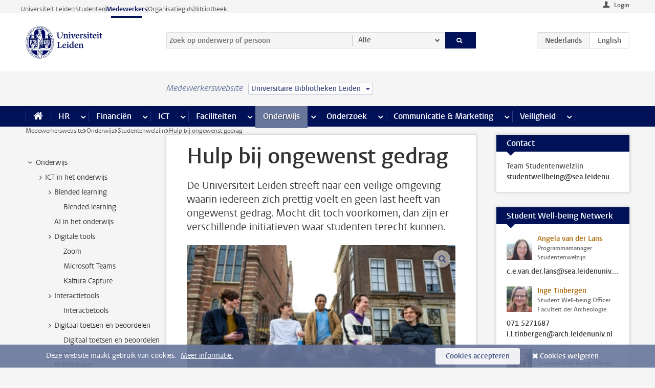

--- FILE ---
content_type: text/html;charset=UTF-8
request_url: https://www.medewerkers.universiteitleiden.nl/onderwijs/studentenwelzijn/hulp-bij-ongewenst-gedrag?cf=bestuursbureau-expertisecentra&cd=universitaire-bibliotheken-leiden
body_size: 19234
content:



<!DOCTYPE html>
<html lang="nl"  data-version="1.217.00" >
<head>









<!-- standard page html head -->

<meta charset="utf-8">
<meta name="viewport" content="width=device-width, initial-scale=1">
<meta http-equiv="X-UA-Compatible" content="IE=edge">


    <title>Hulp bij ongewenst gedrag - Universiteit Leiden</title>

        <link rel="canonical" href="https://www.medewerkers.universiteitleiden.nl/onderwijs/studentenwelzijn/hulp-bij-ongewenst-gedrag"/>


    <meta name="contentsource" content="hippocms" />

        <meta name="description" content="De Universiteit Leiden streeft naar een veilige omgeving waarin iedereen zich prettig voelt en geen last heeft van ongewenst gedrag. Mocht dit toch voorkomen, dan zijn er verschillende initiatieven waar studenten terecht kunnen."/>
        <meta name="doctype" content="discontent"/>

<meta name="application-name" content="search"
data-content-type="contentpage"
data-content-category="general"
data-protected="false"
data-language="nl"
data-last-modified-date="2025-12-15"
data-publication-date="2025-12-15"
data-uuid="5030d102-4a48-41bf-b0bf-8177eb78eb41"
data-website="staffmember-site"
/>
<!-- Favicon and CSS -->
<link rel='shortcut icon' href="/design-1.0/assets/icons/favicon.ico?cf=bestuursbureau-expertisecentra&amp;cd=universitaire-bibliotheken-leiden"/>
<link rel="stylesheet" href="/design-1.0/css/ul2staff/screen.css?cf=bestuursbureau-expertisecentra&amp;amp;cd=universitaire-bibliotheken-leiden?v=1.217.00"/>




<script>
  window.dataLayer = window.dataLayer || [];
  dataLayer.push ( {
    event: 'Custom dimensions', customDimensionData: {
      cookiesAccepted: 'false'
    },
    user: {
      internalTraffic: 'false',
    }
  });
</script>



    <!-- Global site tag (gtag.js) - Google Analytics -->
<script async src="https://www.googletagmanager.com/gtag/js?id=G-RZX9QQDBQS"></script>
<script>
  window.dataLayer = window.dataLayer || [];

  function gtag () {
    dataLayer.push(arguments);
  }

  gtag('js', new Date());
  gtag('config', 'G-RZX9QQDBQS');
</script>

    <!-- this line enables the loading of asynchronous components (together with the headContributions at the bottom) -->
    <!-- Header Scripts -->
</head>



<body class="intern staff small" data-ajax-class='{"logged-in":"/ajaxloggedincheck?cf=bestuursbureau-expertisecentra&amp;cd=universitaire-bibliotheken-leiden", "unlocked":"/ajaxlockcheck?cf=bestuursbureau-expertisecentra&amp;cd=universitaire-bibliotheken-leiden"}'>

<!-- To enable JS-based styles: -->
<script> document.body.className += ' js'; </script>
<div class="skiplinks">
    <a href="#content" class="skiplink">Ga direct naar de inhoud</a>
</div>




<div class="header-container">
<div class="top-nav-section">
<nav class="top-nav wrapper js_mobile-fit-menu-items" data-show-text="toon alle" data-hide-text="verberg" data-items-text="menu onderdelen">
<ul id="sites-menu">
<li>
<a class=" track-event"
href="https://www.universiteitleiden.nl/"
data-event-category="external-site"
data-event-label="Topmenu staffmember-site"
>Universiteit Leiden</a>
</li>
<li>
<a class=" track-event"
href="https://www.student.universiteitleiden.nl/"
data-event-category="student-site"
data-event-label="Topmenu staffmember-site"
>Studenten</a>
</li>
<li>
<a class="active track-event"
href="/?cf=bestuursbureau-expertisecentra&cd=universitaire-bibliotheken-leiden"
data-event-category="staffmember-site"
data-event-label="Topmenu staffmember-site"
>Medewerkers</a>
</li>
<li>
<a class=" track-event"
href="https://www.organisatiegids.universiteitleiden.nl/"
data-event-category="org-site"
data-event-label="Topmenu staffmember-site"
>Organisatiegids</a>
</li>
<li>
<a class=" track-event"
href="https://www.bibliotheek.universiteitleiden.nl/"
data-event-category="library-site"
data-event-label="Topmenu staffmember-site"
>Bibliotheek</a>
</li>
</ul>
</nav>
</div>    <header id="header-main" class="wrapper">



<div class="user">

        <form action="/onderwijs/studentenwelzijn/hulp-bij-ongewenst-gedrag?_hn:type=action&amp;_hn:ref=r80_r2_r1&amp;cf=bestuursbureau-expertisecentra&amp;cd=universitaire-bibliotheken-leiden" id="login" method="post">
            <input type="hidden" name="action" value="login">
            <fieldset>
                <button type="submit" class="track-event" data-event-category="login"
                        data-event-action="click">Login</button>
            </fieldset>
        </form>
</div>
        <h1 class="logo">
            <a href="/?cf=bestuursbureau-expertisecentra&amp;cd=universitaire-bibliotheken-leiden">
                <img width="151" height="64" src="/design-1.0/assets/images/zegel.png?cf=bestuursbureau-expertisecentra&amp;cd=universitaire-bibliotheken-leiden" alt="Universiteit Leiden"/>
            </a>
        </h1>
<!-- Standard page searchbox -->
<form id="search" method="get" action="searchresults-main">
<input type="hidden" name="website" value="staffmember-site"/>
<fieldset>
<legend>Zoek op onderwerp of persoon en selecteer categorie</legend>
<label for="search-field">Zoekterm</label>
<input id="search-field" type="search" name="q" data-suggest="https://www.medewerkers.universiteitleiden.nl/async/searchsuggestions?cf=bestuursbureau-expertisecentra&amp;cd=universitaire-bibliotheken-leiden"
data-wait="100" data-threshold="3"
value="" placeholder="Zoek op onderwerp of persoon"/>
<ul class="options">
<li>
<a href="/zoeken?cf=bestuursbureau-expertisecentra&amp;cd=universitaire-bibliotheken-leiden" data-hidden='' data-hint="Zoek op onderwerp of persoon">
Alle </a>
</li>
<li>
<a href="/zoeken?cf=bestuursbureau-expertisecentra&amp;cd=universitaire-bibliotheken-leiden" data-hidden='{"content-category":"staffmember"}' data-hint="Zoek op&nbsp;personen">
Personen
</a>
</li>
<li>
<a href="/zoeken?cf=bestuursbureau-expertisecentra&amp;cd=universitaire-bibliotheken-leiden" data-hidden='{"content-category":"announcement"}' data-hint="Zoek op&nbsp;mededelingen">
Mededelingen
</a>
</li>
<li>
<a href="/zoeken?cf=bestuursbureau-expertisecentra&amp;cd=universitaire-bibliotheken-leiden" data-hidden='{"content-category":"news"}' data-hint="Zoek op&nbsp;nieuws">
Nieuws
</a>
</li>
<li>
<a href="/zoeken?cf=bestuursbureau-expertisecentra&amp;cd=universitaire-bibliotheken-leiden" data-hidden='{"content-category":"event"}' data-hint="Zoek op&nbsp;agenda">
Agenda
</a>
</li>
<li>
<a href="/zoeken?cf=bestuursbureau-expertisecentra&amp;cd=universitaire-bibliotheken-leiden" data-hidden='{"content-category":"researchfunding"}' data-hint="Zoek op&nbsp;onderzoeksfinanciering">
Onderzoeksfinanciering
</a>
</li>
<li>
<a href="/zoeken?cf=bestuursbureau-expertisecentra&amp;cd=universitaire-bibliotheken-leiden" data-hidden='{"content-category":"location"}' data-hint="Zoek op&nbsp;locaties">
Locaties
</a>
</li>
<li>
<a href="/zoeken?cf=bestuursbureau-expertisecentra&amp;cd=universitaire-bibliotheken-leiden" data-hidden='{"content-category":"course"}' data-hint="Zoek op&nbsp;cursussen">
Cursussen
</a>
</li>
<li>
<a href="/zoeken?cf=bestuursbureau-expertisecentra&amp;cd=universitaire-bibliotheken-leiden" data-hidden='{"content-category":"vacancy"}' data-hint="Zoek op&nbsp;vacatures">
Vacatures
</a>
</li>
<li>
<a href="/zoeken?cf=bestuursbureau-expertisecentra&amp;cd=universitaire-bibliotheken-leiden" data-hidden='{"content-category":"general"}' data-hint="Zoek op&nbsp;onderwerp">
Onderwerp
</a>
</li>
<li>
<a href="/zoeken?cf=bestuursbureau-expertisecentra&amp;cd=universitaire-bibliotheken-leiden" data-hidden='{"keywords":"true"}' data-hint="Zoek op&nbsp;trefwoorden">
Trefwoorden
</a>
</li>
</ul>
<button class="submit" type="submit">
<span>Zoeken</span>
</button>
</fieldset>
</form><div class="language-btn-group">
<span class="btn active">
<abbr title="Nederlands">nl</abbr>
</span>
<a href="https://www.staff.universiteitleiden.nl/education/student-well-being/unacceptable-behaviour?cf=bestuursbureau-expertisecentra&amp;cd=universitaire-bibliotheken-leiden" class="btn">
<abbr title="English">en</abbr>
</a>
</div>    </header>
</div>

<div>



<div class="mega-menu">





<div class="context-picker">
    <div class="wrapper">
        <div class="context-picker__items">
            <span class="context-picker__site-name">Medewerkerswebsite</span>
            <a href="#filter">
                <span>
                        Universitaire Bibliotheken Leiden
                </span>
            </a>
        </div>
    </div>
</div>

    <nav aria-label="mega menu" id="mega-menu" class="main-nav mega-menu js-disclosure-nav allow-hover-expanding" data-hamburger-destination="mega-menu"
         data-nav-label="Menu">
        <ul class="main-nav__list wrapper">
            <li class="main-nav__item" data-menu-style="mega-menu">
                <a class="home js-disclosure-nav__main-link" href="/?cf=bestuursbureau-expertisecentra&amp;cd=universitaire-bibliotheken-leiden"><span>Home</span></a>
            </li>



        <li class="main-nav__item" data-menu-style="mega-menu">


            <a href="/po?cf=bestuursbureau-expertisecentra&amp;cd=universitaire-bibliotheken-leiden" class="js-disclosure-nav__main-link">HR</a>

            <button
                    class="more-menu-items"
                    type="button"
                    aria-expanded
                    aria-haspopup="menu"
                    aria-controls="hr-pages"
            >
                <span class="visually-hidden">meer HR pagina’s</span>
            </button>



            <ul class="mega-menu__list mega-menu__list--left mega-menu__list--three-column" id="hr-pages">
                    <li class="mega-menu__item">


            <a href="/po/arbeidsvoorwaarden-salaris-en-vergoedingen?cf=bestuursbureau-expertisecentra&amp;cd=universitaire-bibliotheken-leiden" >Arbeidsvoorwaarden</a>

                        <ul>
                                <li class="mega-menu__item mega-menu__item--lvl2">


            <a href="/po/arbeidsvoorwaarden-salaris-en-vergoedingen/salaris?cf=bestuursbureau-expertisecentra&amp;cd=universitaire-bibliotheken-leiden" >Salaris</a>

                                </li>
                                <li class="mega-menu__item mega-menu__item--lvl2">


            <a href="/po/arbeidsvoorwaarden-salaris-en-vergoedingen/werktijden/werktijden?cf=bestuursbureau-expertisecentra&amp;cd=universitaire-bibliotheken-leiden" >Werktijden</a>

                                </li>
                                <li class="mega-menu__item mega-menu__item--lvl2">


            <a href="/po/arbeidsvoorwaarden-salaris-en-vergoedingen/dienstreizen?cf=bestuursbureau-expertisecentra&amp;cd=universitaire-bibliotheken-leiden" >Dienstreizen</a>

                                </li>
                                <li class="mega-menu__item mega-menu__item--lvl2">


            <a href="/po/arbeidsvoorwaarden-salaris-en-vergoedingen/vergoedingen-en-declaraties?cf=bestuursbureau-expertisecentra&amp;cd=universitaire-bibliotheken-leiden" >Vergoedingen en declaraties</a>

                                </li>
                                <li class="mega-menu__item mega-menu__item--lvl2">


            <a href="/po/arbeidsvoorwaarden-salaris-en-vergoedingen/arbeidsvoorwaarden/cao?cf=bestuursbureau-expertisecentra&amp;cd=universitaire-bibliotheken-leiden" >CAO</a>

                                </li>
                                <li class="mega-menu__item mega-menu__item--lvl2">


            <a href="/po/arbeidsvoorwaarden-salaris-en-vergoedingen/keuzemodel-arbeidsvoorwaarden/keuzemodel-arbeidsvoorwaarden?cf=bestuursbureau-expertisecentra&amp;cd=universitaire-bibliotheken-leiden" >Keuzemodel arbeidsvoorwaarden</a>

                                </li>
                                <li class="mega-menu__item mega-menu__item--lvl2">


            <a href="/po/arbeidsvoorwaarden-salaris-en-vergoedingen/verlof/vakantie?cf=bestuursbureau-expertisecentra&amp;cd=universitaire-bibliotheken-leiden" >Verlof</a>

                                </li>
                        </ul>
                    </li>
                    <li class="mega-menu__item">


            <a href="/po/nieuwe-medewerker?cf=bestuursbureau-expertisecentra&amp;cd=universitaire-bibliotheken-leiden" >Nieuwe medewerker</a>

                        <ul>
                                <li class="mega-menu__item mega-menu__item--lvl2">


            <a href="/po/nieuwe-medewerker/arbeidsvoorwaarden/overzicht-arbeidsvoorwaarden?cf=bestuursbureau-expertisecentra&amp;cd=universitaire-bibliotheken-leiden" >Arbeidsvoorwaarden</a>

                                </li>
                                <li class="mega-menu__item mega-menu__item--lvl2">


            <a href="/po/nieuwe-medewerker/registratie-en-contract?cf=bestuursbureau-expertisecentra&amp;cd=universitaire-bibliotheken-leiden" >Registratie en contract</a>

                                </li>
                                <li class="mega-menu__item mega-menu__item--lvl2">


            <a href="/po/international-staff/service-centre-international-staff/service-centre-international-staff?cf=bestuursbureau-expertisecentra&amp;cd=universitaire-bibliotheken-leiden" >International staff</a>

                                </li>
                                <li class="mega-menu__item mega-menu__item--lvl2">


            <a href="/po/nieuwe-medewerker/praktische-zaken/introductiedag-nieuwe-medewerkers?cf=bestuursbureau-expertisecentra&amp;cd=universitaire-bibliotheken-leiden" >Praktische zaken</a>

                                </li>
                        </ul>
                    </li>
                    <li class="mega-menu__item">


            <a href="/po/gezondheid?cf=bestuursbureau-expertisecentra&amp;cd=universitaire-bibliotheken-leiden" >Gezondheid</a>

                        <ul>
                                <li class="mega-menu__item mega-menu__item--lvl2">


            <a href="/po/gezondheid/ziek?cf=bestuursbureau-expertisecentra&amp;cd=universitaire-bibliotheken-leiden" >Ziek</a>

                                </li>
                                <li class="mega-menu__item mega-menu__item--lvl2">


            <a href="/po/gezondheid/zwangerschap?cf=bestuursbureau-expertisecentra&amp;cd=universitaire-bibliotheken-leiden" >Zwangerschap</a>

                                </li>
                                <li class="mega-menu__item mega-menu__item--lvl2">


            <a href="/po/gezondheid/functiebeperking?cf=bestuursbureau-expertisecentra&amp;cd=universitaire-bibliotheken-leiden" >Functiebeperking</a>

                                </li>
                                <li class="mega-menu__item mega-menu__item--lvl2">


            <a href="/po/gezondheid/bedrijfsarts?cf=bestuursbureau-expertisecentra&amp;cd=universitaire-bibliotheken-leiden" >Bedrijfsarts</a>

                                </li>
                                <li class="mega-menu__item mega-menu__item--lvl2">


            <a href="/po/gezondheid/mentale-fitheid?cf=bestuursbureau-expertisecentra&amp;cd=universitaire-bibliotheken-leiden" >Mentale fitheid</a>

                                </li>
                                <li class="mega-menu__item mega-menu__item--lvl2">


            <a href="/po/gezondheid/werkdruk?cf=bestuursbureau-expertisecentra&amp;cd=universitaire-bibliotheken-leiden" >Werkdruk</a>

                                </li>
                                <li class="mega-menu__item mega-menu__item--lvl2">


            <a href="/po/gezondheid/leiden-healty-university?cf=bestuursbureau-expertisecentra&amp;cd=universitaire-bibliotheken-leiden" >Leiden Healthy University</a>

                                </li>
                        </ul>
                    </li>
                    <li class="mega-menu__item">


            <a href="/po/hulp-ondersteuning-en-klachten?cf=bestuursbureau-expertisecentra&amp;cd=universitaire-bibliotheken-leiden" >Hulp, ondersteuning en klachten</a>

                        <ul>
                                <li class="mega-menu__item mega-menu__item--lvl2">


            <a href="/veiligheid/begeleiding-en-advies-bij-problemen-op-het-werk?cf=bestuursbureau-expertisecentra&amp;cd=universitaire-bibliotheken-leiden" >Begeleiding en advies bij klachten</a>

                                </li>
                                <li class="mega-menu__item mega-menu__item--lvl2">


            <a href="/po/hulp-ondersteuning-en-klachten/contact/pssc-servicepunt?cf=bestuursbureau-expertisecentra&amp;cd=universitaire-bibliotheken-leiden" >Contact</a>

                                </li>
                                <li class="mega-menu__item mega-menu__item--lvl2">


            <a href="/po/hulp-ondersteuning-en-klachten/contact/pssc-servicepunt?cf=bestuursbureau-expertisecentra&amp;cd=universitaire-bibliotheken-leiden" >Servicepunt Personeel</a>

                                </li>
                                <li class="mega-menu__item mega-menu__item--lvl2">


            <a href="/po/hulp-ondersteuning-en-klachten/bas-insite?cf=bestuursbureau-expertisecentra&amp;cd=universitaire-bibliotheken-leiden" >BAS InSite</a>

                                </li>
                        </ul>
                    </li>
                    <li class="mega-menu__item">


            <a href="/po/international-staff?cf=bestuursbureau-expertisecentra&amp;cd=universitaire-bibliotheken-leiden" >International Staff</a>

                        <ul>
                                <li class="mega-menu__item mega-menu__item--lvl2">


            <a href="/po/international-staff/getting-around/getting-around?cf=bestuursbureau-expertisecentra&amp;cd=universitaire-bibliotheken-leiden" >Getting around</a>

                                </li>
                                <li class="mega-menu__item mega-menu__item--lvl2">


            <a href="/po/international-staff/housing/university-accommodation?cf=bestuursbureau-expertisecentra&amp;cd=universitaire-bibliotheken-leiden" >Housing</a>

                                </li>
                                <li class="mega-menu__item mega-menu__item--lvl2">


            <a href="/po/international-staff/immigration-and-formalities/immigration-and-formalities?cf=bestuursbureau-expertisecentra&amp;cd=universitaire-bibliotheken-leiden" >Immigration and formalities</a>

                                </li>
                                <li class="mega-menu__item mega-menu__item--lvl2">


            <a href="/po/international-staff/insurances/health-insurance?cf=bestuursbureau-expertisecentra&amp;cd=universitaire-bibliotheken-leiden" >Insurances</a>

                                </li>
                                <li class="mega-menu__item mega-menu__item--lvl2">


            <a href="/po/international-staff/service-centre-international-staff/service-centre-international-staff?cf=bestuursbureau-expertisecentra&amp;cd=universitaire-bibliotheken-leiden" >Service Centre International Staff</a>

                                </li>
                                <li class="mega-menu__item mega-menu__item--lvl2">


            <a href="/po/international-staff/social-life-and-settling-in/social-life-and-settling-in?cf=bestuursbureau-expertisecentra&amp;cd=universitaire-bibliotheken-leiden" >Social life and settling in</a>

                                </li>
                                <li class="mega-menu__item mega-menu__item--lvl2">


            <a href="/po/international-staff/taxes-and-social-security/taxes-and-social-security?cf=bestuursbureau-expertisecentra&amp;cd=universitaire-bibliotheken-leiden" >Taxes and social security</a>

                                </li>
                                <li class="mega-menu__item mega-menu__item--lvl2">


            <a href="/po/international-staff/frequently-asked-questions/frequently-asked-questions?cf=bestuursbureau-expertisecentra&amp;cd=universitaire-bibliotheken-leiden" >Frequently asked questions</a>

                                </li>
                        </ul>
                    </li>
                    <li class="mega-menu__item">


            <a href="/po/leren-en-ontwikkelen?cf=bestuursbureau-expertisecentra&amp;cd=universitaire-bibliotheken-leiden" >Leren en ontwikkelen</a>

                        <ul>
                                <li class="mega-menu__item mega-menu__item--lvl2">


            <a href="/po/opleidingen-en-loopbaan/opleidingen/aanbod?cf=bestuursbureau-expertisecentra&amp;cd=universitaire-bibliotheken-leiden" >Opleidingen</a>

                                </li>
                                <li class="mega-menu__item mega-menu__item--lvl2">


            <a href="/po/leren-en-ontwikkelen/coaching?cf=bestuursbureau-expertisecentra&amp;cd=universitaire-bibliotheken-leiden" >Coaching</a>

                                </li>
                                <li class="mega-menu__item mega-menu__item--lvl2">


            <a href="/po/opleidingen-en-loopbaan/docentontwikkeling?cf=bestuursbureau-expertisecentra&amp;cd=universitaire-bibliotheken-leiden" >Docentontwikkeling</a>

                                </li>
                                <li class="mega-menu__item mega-menu__item--lvl2">


            <a href="/po/opleidingen-en-loopbaan/promovendi-en-postdocs/promovendi?cf=bestuursbureau-expertisecentra&amp;cd=universitaire-bibliotheken-leiden" >Promovendi en postdocs</a>

                                </li>
                        </ul>
                    </li>
                    <li class="mega-menu__item">


            <a href="/po/personeelsbeleid-en-gedragscodes?cf=bestuursbureau-expertisecentra&amp;cd=universitaire-bibliotheken-leiden" >Personeelsbeleid</a>

                        <ul>
                                <li class="mega-menu__item mega-menu__item--lvl2">


            <a href="/po/personeelsbeleid-en-gedragscodes/diversiteit-en-inclusiviteit/werken-in-een-diverse-omgeving?cf=bestuursbureau-expertisecentra&amp;cd=universitaire-bibliotheken-leiden" >Diversiteit en inclusiviteit</a>

                                </li>
                                <li class="mega-menu__item mega-menu__item--lvl2">


            <a href="/po/personeelsbeleid-en-gedragscodes/gedragscodes/gedragscode-integriteit?cf=bestuursbureau-expertisecentra&amp;cd=universitaire-bibliotheken-leiden" >Gedragscodes</a>

                                </li>
                                <li class="mega-menu__item mega-menu__item--lvl2">


            <a href="/po/personeelsbeleid-en-gedragscodes/hr-beleid/universitair-personeelsbeleid?cf=bestuursbureau-expertisecentra&amp;cd=universitaire-bibliotheken-leiden" >HR beleid</a>

                                </li>
                                <li class="mega-menu__item mega-menu__item--lvl2">


            <a href="/po/personeelsbeleid-en-gedragscodes/werving-aanstelling-en-inhuur?cf=bestuursbureau-expertisecentra&amp;cd=universitaire-bibliotheken-leiden" >Werving en selectie</a>

                                </li>
                                <li class="mega-menu__item mega-menu__item--lvl2">


            <a href="/po/grow?cf=bestuursbureau-expertisecentra&amp;cd=universitaire-bibliotheken-leiden" >GROW</a>

                                </li>
                                <li class="mega-menu__item mega-menu__item--lvl2">


            <a href="https://www.universiteitleiden.nl/dossiers/leiderschap" >Leiderschap</a>

                                </li>
                        </ul>
                    </li>
                    <li class="mega-menu__item">


            <a href="/po/sociale-veiligheid?cf=bestuursbureau-expertisecentra&amp;cd=universitaire-bibliotheken-leiden" >Sociale veiligheid</a>

                        <ul>
                                <li class="mega-menu__item mega-menu__item--lvl2">


            <a href="/po/sociale-veiligheid/vertrouwenspersonen/vertrouwelijk-advies-van-een-vertrouwenspersoon?cf=bestuursbureau-expertisecentra&amp;cd=universitaire-bibliotheken-leiden" >Vertrouwenspersonen</a>

                                </li>
                                <li class="mega-menu__item mega-menu__item--lvl2">


            <a href="/po/sociale-veiligheid/commissies-voor-klachten-beroep-en-bezwaar?cf=bestuursbureau-expertisecentra&amp;cd=universitaire-bibliotheken-leiden" >Commissies voor klachten, beroep en bezwaar</a>

                                </li>
                                <li class="mega-menu__item mega-menu__item--lvl2">


            <a href="/po/sociale-veiligheid/ombudsfunctionaris-medewerkers?cf=bestuursbureau-expertisecentra&amp;cd=universitaire-bibliotheken-leiden" >Ombudsfunctionaris medewerkers</a>

                                </li>
                        </ul>
                    </li>
                    <li class="mega-menu__item">


            <a href="/po/sociale-zekerheid-en-verzekering?cf=bestuursbureau-expertisecentra&amp;cd=universitaire-bibliotheken-leiden" >Sociale zekerheid en verzekering</a>

                        <ul>
                                <li class="mega-menu__item mega-menu__item--lvl2">


            <a href="/po/sociale-zekerheid-en-verzekering/andere-baan/andere-baan-of-einde-contract?cf=bestuursbureau-expertisecentra&amp;cd=universitaire-bibliotheken-leiden" >Andere baan</a>

                                </li>
                                <li class="mega-menu__item mega-menu__item--lvl2">


            <a href="/po/sociale-zekerheid-en-verzekering/arbeidsongeschiktheid/uitkeringen-bij-arbeidsongeschiktheid?cf=bestuursbureau-expertisecentra&amp;cd=universitaire-bibliotheken-leiden" >Arbeidsongeschiktheid</a>

                                </li>
                                <li class="mega-menu__item mega-menu__item--lvl2">


            <a href="/po/sociale-zekerheid-en-verzekering/collectieve-verzekeringen/zorgverzekering?cf=bestuursbureau-expertisecentra&amp;cd=universitaire-bibliotheken-leiden" >Collectieve verzekeringen</a>

                                </li>
                                <li class="mega-menu__item mega-menu__item--lvl2">


            <a href="/po/sociale-zekerheid-en-verzekering/pensioen/pensioenopbouw-abp?cf=bestuursbureau-expertisecentra&amp;cd=universitaire-bibliotheken-leiden" >Pensioen</a>

                                </li>
                                <li class="mega-menu__item mega-menu__item--lvl2">


            <a href="/po/sociale-zekerheid-en-verzekering/werkloosheid/uitkeringen-bij-werkloosheid?cf=bestuursbureau-expertisecentra&amp;cd=universitaire-bibliotheken-leiden" >Werkloosheid</a>

                                </li>
                        </ul>
                    </li>
            </ul>
        </li>
        <li class="main-nav__item" data-menu-style="mega-menu">


            <a href="/financien--inkoop?cf=bestuursbureau-expertisecentra&amp;cd=universitaire-bibliotheken-leiden" class="js-disclosure-nav__main-link">Financiën</a>

            <button
                    class="more-menu-items"
                    type="button"
                    aria-expanded
                    aria-haspopup="menu"
                    aria-controls="financi-n-pages"
            >
                <span class="visually-hidden">meer Financiën pagina’s</span>
            </button>



            <ul class="mega-menu__list mega-menu__list--left mega-menu__list--three-column" id="financi-n-pages">
                    <li class="mega-menu__item">


            <a href="/financien--inkoop/financieel-beleid?cf=bestuursbureau-expertisecentra&amp;cd=universitaire-bibliotheken-leiden" >Financieel beleid</a>

                        <ul>
                                <li class="mega-menu__item mega-menu__item--lvl2">


            <a href="/financien--inkoop/financieel-beleid/audits?cf=bestuursbureau-expertisecentra&amp;cd=universitaire-bibliotheken-leiden" >Audits</a>

                                </li>
                                <li class="mega-menu__item mega-menu__item--lvl2">


            <a href="/financien--inkoop/financieel-beleid/planning-en-controlcyclus/begroting?cf=bestuursbureau-expertisecentra&amp;cd=universitaire-bibliotheken-leiden" >Financiële planning en controlcyclus</a>

                                </li>
                                <li class="mega-menu__item mega-menu__item--lvl2">


            <a href="/financien--inkoop/financieel-beleid/jaarplanning-kadernota-en-begroting/collegegelden?cf=bestuursbureau-expertisecentra&amp;cd=universitaire-bibliotheken-leiden" >Financiën van de universiteit</a>

                                </li>
                                <li class="mega-menu__item mega-menu__item--lvl2">


            <a href="/protected/financien--inkoop/financieel-beleid/regelgeving-en-richtlijnen/handboek-financien?cf=bestuursbureau-expertisecentra&amp;cd=universitaire-bibliotheken-leiden" >Regelgeving en richtlijnen</a>

                                </li>
                        </ul>
                    </li>
                    <li class="mega-menu__item">


            <a href="/financien--inkoop/financiele-dienstverlening?cf=bestuursbureau-expertisecentra&amp;cd=universitaire-bibliotheken-leiden" >Financiele dienstverlening</a>

                        <ul>
                                <li class="mega-menu__item mega-menu__item--lvl2">


            <a href="/protected/financien--inkoop/financiele-dienstverlening/factuur-betalen?cf=bestuursbureau-expertisecentra&amp;cd=universitaire-bibliotheken-leiden" >Factuur betalen</a>

                                </li>
                                <li class="mega-menu__item mega-menu__item--lvl2">


            <a href="/protected/financien--inkoop/financiele-dienstverlening/betalingen-zonder-factuur-per-bank-vvv-bon-of-contante-belastingvergoeding?cf=bestuursbureau-expertisecentra&amp;cd=universitaire-bibliotheken-leiden" >Betaling zonder factuur</a>

                                </li>
                                <li class="mega-menu__item mega-menu__item--lvl2">


            <a href="/financien--inkoop/financiele-dienstverlening/uitbetaling-deelnemers-onderzoek?cf=bestuursbureau-expertisecentra&amp;cd=universitaire-bibliotheken-leiden" >Uitbetaling deelnemers onderzoek</a>

                                </li>
                                <li class="mega-menu__item mega-menu__item--lvl2">


            <a href="/protected/financien--inkoop/financiele-dienstverlening/factuur-versturen-en-betalingen-ontvangen?cf=bestuursbureau-expertisecentra&amp;cd=universitaire-bibliotheken-leiden" >Factuur versturen en betalingen ontvangen</a>

                                </li>
                                <li class="mega-menu__item mega-menu__item--lvl2">


            <a href="https://www.medewerkers.universiteitleiden.nl/protected/financien--inkoop/financiele-dienstverlening/congressen-en-seminars/congressen-en-seminars" >Congressen en seminars</a>

                                </li>
                        </ul>
                    </li>
                    <li class="mega-menu__item">


            <a href="/protected/financien--inkoop/inkopen-aanbesteden-en-bestellen?cf=bestuursbureau-expertisecentra&amp;cd=universitaire-bibliotheken-leiden" >Inkopen, aanbesteden en bestellen</a>

                        <ul>
                                <li class="mega-menu__item mega-menu__item--lvl2">


            <a href="/protected/financien--inkoop/inkopen-aanbesteden-en-bestellen/inkopen-bij-de-universiteit/inkoopprocedures?cf=bestuursbureau-expertisecentra&amp;cd=universitaire-bibliotheken-leiden" >Inkopen bij de universiteit</a>

                                </li>
                                <li class="mega-menu__item mega-menu__item--lvl2">


            <a href="/protected/financien--inkoop/inkopen-aanbesteden-en-bestellen/overzicht-raamcontracten/raamcontracten?cf=bestuursbureau-expertisecentra&amp;cd=universitaire-bibliotheken-leiden" >Overzicht leveranciers</a>

                                </li>
                                <li class="mega-menu__item mega-menu__item--lvl2">


            <a href="/financien--inkoop/inkopen-aanbesteden-en-bestellen/serviceplein?cf=bestuursbureau-expertisecentra&amp;cd=universitaire-bibliotheken-leiden" >Serviceplein</a>

                                </li>
                                <li class="mega-menu__item mega-menu__item--lvl2">


            <a href="/protected/financien--inkoop/inkopen-aanbesteden-en-bestellen?cf=bestuursbureau-expertisecentra&amp;cd=universitaire-bibliotheken-leiden" >Vastgoed</a>

                                </li>
                                <li class="mega-menu__item mega-menu__item--lvl2">


            <a href="https://www.medewerkers.universiteitleiden.nl/protected/financien--inkoop/inkopen-aanbesteden-en-bestellen/wetenschappelijke-apparatuur/wetenschappelijke-apparatuur" >Wetenschappelijke apparatuur</a>

                                </li>
                        </ul>
                    </li>
                    <li class="mega-menu__item">


            <a href="/financien--inkoop/hulp-en-ondersteuning?cf=bestuursbureau-expertisecentra&amp;cd=universitaire-bibliotheken-leiden" >Hulp en ondersteuning</a>

                        <ul>
                                <li class="mega-menu__item mega-menu__item--lvl2">


            <a href="/financien--inkoop/hulp-en-ondersteuning/afdeling-audit?cf=bestuursbureau-expertisecentra&amp;cd=universitaire-bibliotheken-leiden" >Afdeling Audit</a>

                                </li>
                                <li class="mega-menu__item mega-menu__item--lvl2">


            <a href="/financien--inkoop/hulp-en-ondersteuning/directie-financien---centraal/directie-financien?cf=bestuursbureau-expertisecentra&amp;cd=universitaire-bibliotheken-leiden" >Directie Financiën Centraal</a>

                                </li>
                                <li class="mega-menu__item mega-menu__item--lvl2">


            <a href="/protected/financien--inkoop/hulp-en-ondersteuning/financiele-afdelingen-decentraal/financiele-afdelingen---decentraal?cf=bestuursbureau-expertisecentra&amp;cd=universitaire-bibliotheken-leiden" >Financiële afdelingen Decentraal</a>

                                </li>
                                <li class="mega-menu__item mega-menu__item--lvl2">


            <a href="https://www.medewerkers.universiteitleiden.nl/protected/financien--inkoop/hulp-en-ondersteuning/fssc-servicepunt/fssc-servicepunt" >Servicepunt Financieel</a>

                                </li>
                                <li class="mega-menu__item mega-menu__item--lvl2">


            <a href="/financien--inkoop/hulp-en-ondersteuning/universitaire-inkoop-leiden/universitaire-inkoop-leiden?cf=bestuursbureau-expertisecentra&amp;cd=universitaire-bibliotheken-leiden" >Universitaire Inkoop Leiden</a>

                                </li>
                        </ul>
                    </li>
                    <li class="mega-menu__item">


            <a href="/financien--inkoop/projecten-2e-en-3e-geldstroom?cf=bestuursbureau-expertisecentra&amp;cd=universitaire-bibliotheken-leiden" >Projecten tweede en derde geldstroom</a>

                        <ul>
                                <li class="mega-menu__item mega-menu__item--lvl2">


            <a href="/protected/financien--inkoop/projecten-2e-en-3e-geldstroom/financieel-projectbeheer/projectbeheer?cf=bestuursbureau-expertisecentra&amp;cd=universitaire-bibliotheken-leiden" >Financieel projectbeheer</a>

                                </li>
                                <li class="mega-menu__item mega-menu__item--lvl2">


            <a href="https://www.medewerkers.universiteitleiden.nl/protected/financien--inkoop/projecten-2e-en-3e-geldstroom/werken-voor-derden/werken-voor-derden" >Werken voor derden</a>

                                </li>
                        </ul>
                    </li>
                    <li class="mega-menu__item">


            <a href="/financien--inkoop/vergoedingen-en-declaraties?cf=bestuursbureau-expertisecentra&amp;cd=universitaire-bibliotheken-leiden" >Vergoedingen en declaraties</a>

                        <ul>
                                <li class="mega-menu__item mega-menu__item--lvl2">


            <a href="/po/arbeidsvoorwaarden-salaris-en-vergoedingen/vergoedingen-en-declaraties/declaraties?cf=bestuursbureau-expertisecentra&amp;cd=universitaire-bibliotheken-leiden" >Declaraties</a>

                                </li>
                                <li class="mega-menu__item mega-menu__item--lvl2">


            <a href="/po/arbeidsvoorwaarden-salaris-en-vergoedingen/vergoedingen-en-declaraties/dienstreizen?cf=bestuursbureau-expertisecentra&amp;cd=universitaire-bibliotheken-leiden" >Dienstreizen</a>

                                </li>
                                <li class="mega-menu__item mega-menu__item--lvl2">


            <a href="/po/arbeidsvoorwaarden-salaris-en-vergoedingen/vergoedingen-en-declaraties/incidentele-vergoedingen?cf=bestuursbureau-expertisecentra&amp;cd=universitaire-bibliotheken-leiden" >Incidentele vergoedingen</a>

                                </li>
                                <li class="mega-menu__item mega-menu__item--lvl2">


            <a href="/po/arbeidsvoorwaarden-salaris-en-vergoedingen/vergoedingen-en-declaraties/verhuizen?cf=bestuursbureau-expertisecentra&amp;cd=universitaire-bibliotheken-leiden" >Verhuizen</a>

                                </li>
                                <li class="mega-menu__item mega-menu__item--lvl2">


            <a href="/po/arbeidsvoorwaarden-salaris-en-vergoedingen/vergoedingen-en-declaraties/woon-werkverkeer?cf=bestuursbureau-expertisecentra&amp;cd=universitaire-bibliotheken-leiden" >Woon-werkverkeer</a>

                                </li>
                        </ul>
                    </li>
            </ul>
        </li>
        <li class="main-nav__item" data-menu-style="mega-menu">


            <a href="/ict?cf=bestuursbureau-expertisecentra&amp;cd=universitaire-bibliotheken-leiden" class="js-disclosure-nav__main-link">ICT</a>

            <button
                    class="more-menu-items"
                    type="button"
                    aria-expanded
                    aria-haspopup="menu"
                    aria-controls="ict-pages"
            >
                <span class="visually-hidden">meer ICT pagina’s</span>
            </button>



            <ul class="mega-menu__list mega-menu__list--left mega-menu__list--three-column" id="ict-pages">
                    <li class="mega-menu__item">


            <a href="/ict/e-mail?cf=bestuursbureau-expertisecentra&amp;cd=universitaire-bibliotheken-leiden" >E-mail</a>

                        <ul>
                                <li class="mega-menu__item mega-menu__item--lvl2">


            <a href="/ict/e-mail/mail-en-agenda-synchroniseren?cf=bestuursbureau-expertisecentra&amp;cd=universitaire-bibliotheken-leiden" >Mail en agenda synchroniseren</a>

                                </li>
                        </ul>
                    </li>
                    <li class="mega-menu__item">


            <a href="/ict/ict-werkplek?cf=bestuursbureau-expertisecentra&amp;cd=universitaire-bibliotheken-leiden" >ICT-werkplek</a>

                        <ul>
                                <li class="mega-menu__item mega-menu__item--lvl2">


            <a href="/ict/ict-werkplek/hardware/computers-en-laptops?cf=bestuursbureau-expertisecentra&amp;cd=universitaire-bibliotheken-leiden" >Hardware</a>

                                </li>
                                <li class="mega-menu__item mega-menu__item--lvl2">


            <a href="/ict/ict-werkplek/printen-en-kopieren/printen-en-kopieren?cf=bestuursbureau-expertisecentra&amp;cd=universitaire-bibliotheken-leiden" >Printen en kopiëren</a>

                                </li>
                                <li class="mega-menu__item mega-menu__item--lvl2">


            <a href="/ict/ict-werkplek/software-en-samenwerkingstools?cf=bestuursbureau-expertisecentra&amp;cd=universitaire-bibliotheken-leiden" >Software en online tools</a>

                                </li>
                                <li class="mega-menu__item mega-menu__item--lvl2">


            <a href="/ict/ict-werkplek/telefonie?cf=bestuursbureau-expertisecentra&amp;cd=universitaire-bibliotheken-leiden" >Telefonie</a>

                                </li>
                                <li class="mega-menu__item mega-menu__item--lvl2">


            <a href="/ict/ict-werkplek/wifi/wifi-en-eduroam?cf=bestuursbureau-expertisecentra&amp;cd=universitaire-bibliotheken-leiden" >Wifi</a>

                                </li>
                        </ul>
                    </li>
                    <li class="mega-menu__item">


            <a href="/ict/ulcn-account?cf=bestuursbureau-expertisecentra&amp;cd=universitaire-bibliotheken-leiden" >ULCN-account</a>

                        <ul>
                                <li class="mega-menu__item mega-menu__item--lvl2">


            <a href="/ict/ulcn-account/wachtwoord-vergeten?cf=bestuursbureau-expertisecentra&amp;cd=universitaire-bibliotheken-leiden" >Wachtwoord vergeten of wijzigen</a>

                                </li>
                                <li class="mega-menu__item mega-menu__item--lvl2">


            <a href="/ict/ulcn-account/gebruikersnaam?cf=bestuursbureau-expertisecentra&amp;cd=universitaire-bibliotheken-leiden" >Gebruikersnaam</a>

                                </li>
                                <li class="mega-menu__item mega-menu__item--lvl2">


            <a href="/ict/ulcn-account/activeren-en-beheren?cf=bestuursbureau-expertisecentra&amp;cd=universitaire-bibliotheken-leiden" >Activeren en beheren</a>

                                </li>
                                <li class="mega-menu__item mega-menu__item--lvl2">


            <a href="/ict/ulcn-account/aanvullende-authenticatie?cf=bestuursbureau-expertisecentra&amp;cd=universitaire-bibliotheken-leiden" >Aanvullende authenticatie (MFA)</a>

                                </li>
                                <li class="mega-menu__item mega-menu__item--lvl2">


            <a href="/ict/ulcn-account/gastaccount-aanvragen?cf=bestuursbureau-expertisecentra&amp;cd=universitaire-bibliotheken-leiden" >Gastaccount aanvragen</a>

                                </li>
                        </ul>
                    </li>
                    <li class="mega-menu__item">


            <a href="/ict/thuiswerken?cf=bestuursbureau-expertisecentra&amp;cd=universitaire-bibliotheken-leiden" >Thuiswerken</a>

                        <ul>
                                <li class="mega-menu__item mega-menu__item--lvl2">


            <a href="/ict/thuiswerken/office-365-en-onedrive?cf=bestuursbureau-expertisecentra&amp;cd=universitaire-bibliotheken-leiden" >Microsoft 365 en OneDrive</a>

                                </li>
                                <li class="mega-menu__item mega-menu__item--lvl2">


            <a href="/ict/thuiswerken/microsoft-teams?cf=bestuursbureau-expertisecentra&amp;cd=universitaire-bibliotheken-leiden" >Microsoft Teams</a>

                                </li>
                                <li class="mega-menu__item mega-menu__item--lvl2">


            <a href="/ict/thuiswerken/remote-werkplek?cf=bestuursbureau-expertisecentra&amp;cd=universitaire-bibliotheken-leiden" >Remote Werkplek</a>

                                </li>
                                <li class="mega-menu__item mega-menu__item--lvl2">


            <a href="/ict/thuiswerken/veilig-online-thuiswerken?cf=bestuursbureau-expertisecentra&amp;cd=universitaire-bibliotheken-leiden" >Veilig online thuiswerken</a>

                                </li>
                        </ul>
                    </li>
                    <li class="mega-menu__item">


            <a href="/ict/hulp-en-ondersteuning?cf=bestuursbureau-expertisecentra&amp;cd=universitaire-bibliotheken-leiden" >Hulp en ondersteuning</a>

                        <ul>
                                <li class="mega-menu__item mega-menu__item--lvl2">


            <a href="/ict/hulp-en-ondersteuning/aanvraagformulieren/aanvraagformulieren?cf=bestuursbureau-expertisecentra&amp;cd=universitaire-bibliotheken-leiden" >Aanvraagformulieren</a>

                                </li>
                                <li class="mega-menu__item mega-menu__item--lvl2">


            <a href="/ict/hulp-en-ondersteuning/handleidingen?cf=bestuursbureau-expertisecentra&amp;cd=universitaire-bibliotheken-leiden" >Handleidingen</a>

                                </li>
                                <li class="mega-menu__item mega-menu__item--lvl2">


            <a href="/ict/hulp-en-ondersteuning/helpdesks-en-contactpersonen/helpdesk-issc?cf=bestuursbureau-expertisecentra&amp;cd=universitaire-bibliotheken-leiden" >Helpdesks en contactpersonen</a>

                                </li>
                                <li class="mega-menu__item mega-menu__item--lvl2">


            <a href="/ict/hulp-en-ondersteuning/onderhoud-en-storingen/onderhoud?cf=bestuursbureau-expertisecentra&amp;cd=universitaire-bibliotheken-leiden" >Onderhoud en storingen</a>

                                </li>
                        </ul>
                    </li>
                    <li class="mega-menu__item">


            <a href="/ict/ict-en-onderzoek?cf=bestuursbureau-expertisecentra&amp;cd=universitaire-bibliotheken-leiden" >ICT en onderzoek</a>

                        <ul>
                        </ul>
                    </li>
                    <li class="mega-menu__item">


            <a href="/onderwijs/ict-en-onderwijs?cf=bestuursbureau-expertisecentra&amp;cd=universitaire-bibliotheken-leiden" >ICT en onderwijs: kijk onder Onderwijs</a>

                        <ul>
                        </ul>
                    </li>
            </ul>
        </li>
        <li class="main-nav__item" data-menu-style="mega-menu">


            <a href="/gebouwen-faciliteiten?cf=bestuursbureau-expertisecentra&amp;cd=universitaire-bibliotheken-leiden" class="js-disclosure-nav__main-link">Faciliteiten</a>

            <button
                    class="more-menu-items"
                    type="button"
                    aria-expanded
                    aria-haspopup="menu"
                    aria-controls="faciliteiten-pages"
            >
                <span class="visually-hidden">meer Faciliteiten pagina’s</span>
            </button>



            <ul class="mega-menu__list mega-menu__list--left mega-menu__list--three-column" id="faciliteiten-pages">
                    <li class="mega-menu__item">


            <a href="/gebouwen-faciliteiten/werkplek/werkplek-op-kantoor?cf=bestuursbureau-expertisecentra&amp;cd=universitaire-bibliotheken-leiden" >Werkplek</a>

                        <ul>
                                <li class="mega-menu__item mega-menu__item--lvl2">


            <a href="/gebouwen-faciliteiten/werkplek/werkplek-op-kantoor?cf=bestuursbureau-expertisecentra&amp;cd=universitaire-bibliotheken-leiden" >Werkplek op kantoor</a>

                                </li>
                                <li class="mega-menu__item mega-menu__item--lvl2">


            <a href="/gebouwen-faciliteiten/werkplek/werkplek-reserveren?cf=bestuursbureau-expertisecentra&amp;cd=universitaire-bibliotheken-leiden" >Werkplek reserveren</a>

                                </li>
                                <li class="mega-menu__item mega-menu__item--lvl2">


            <a href="/gebouwen-faciliteiten/werkplek/thuiswerkfaciliteiten-aanvragen?cf=bestuursbureau-expertisecentra&amp;cd=universitaire-bibliotheken-leiden" >Thuiswerkfaciliteiten aanvragen</a>

                                </li>
                                <li class="mega-menu__item mega-menu__item--lvl2">


            <a href="/gebouwen-faciliteiten/werkplek/laboratoria/werken-in-een-lab?cf=bestuursbureau-expertisecentra&amp;cd=universitaire-bibliotheken-leiden" >Laboratoria</a>

                                </li>
                                <li class="mega-menu__item mega-menu__item--lvl2">


            <a href="/gebouwen-faciliteiten/werkplek/milieubewust-werken?cf=bestuursbureau-expertisecentra&amp;cd=universitaire-bibliotheken-leiden" >Milieubewust werken</a>

                                </li>
                        </ul>
                    </li>
                    <li class="mega-menu__item">


            <a href="/gebouwen-faciliteiten/faciliteiten?cf=bestuursbureau-expertisecentra&amp;cd=universitaire-bibliotheken-leiden" >Faciliteiten</a>

                        <ul>
                                <li class="mega-menu__item mega-menu__item--lvl2">


            <a href="/gebouwen-faciliteiten/faciliteiten/parkeren?cf=bestuursbureau-expertisecentra&amp;cd=universitaire-bibliotheken-leiden" >Parkeren</a>

                                </li>
                                <li class="mega-menu__item mega-menu__item--lvl2">


            <a href="/gebouwen-faciliteiten/faciliteiten/printen-kopieren-en-drukwerk?cf=bestuursbureau-expertisecentra&amp;cd=universitaire-bibliotheken-leiden" >Printen, kopiëren en drukwerk</a>

                                </li>
                                <li class="mega-menu__item mega-menu__item--lvl2">


            <a href="/gebouwen-faciliteiten/faciliteiten/lu-card?cf=bestuursbureau-expertisecentra&amp;cd=universitaire-bibliotheken-leiden" >LU-Card</a>

                                </li>
                                <li class="mega-menu__item mega-menu__item--lvl2">


            <a href="/gebouwen-faciliteiten/faciliteiten/post-en-transport?cf=bestuursbureau-expertisecentra&amp;cd=universitaire-bibliotheken-leiden" >Post en transport</a>

                                </li>
                                <li class="mega-menu__item mega-menu__item--lvl2">


            <a href="/gebouwen-faciliteiten/faciliteiten/kolfruimte-en-stilteruimte?cf=bestuursbureau-expertisecentra&amp;cd=universitaire-bibliotheken-leiden" >Kolfruimte en stilteruimte</a>

                                </li>
                                <li class="mega-menu__item mega-menu__item--lvl2">


            <a href="/gebouwen-faciliteiten/faciliteiten/fietsen?cf=bestuursbureau-expertisecentra&amp;cd=universitaire-bibliotheken-leiden" >Fietsen</a>

                                </li>
                        </ul>
                    </li>
                    <li class="mega-menu__item">


            <a href="/gebouwen-faciliteiten/gebouwen?cf=bestuursbureau-expertisecentra&amp;cd=universitaire-bibliotheken-leiden" >Gebouwen</a>

                        <ul>
                                <li class="mega-menu__item mega-menu__item--lvl2">


            <a href="/gebouwen-faciliteiten/gebouwen/zaal-reserveren?cf=bestuursbureau-expertisecentra&amp;cd=universitaire-bibliotheken-leiden" >Zaal reserveren</a>

                                </li>
                                <li class="mega-menu__item mega-menu__item--lvl2">


            <a href="/gebouwen-faciliteiten/gebouwen/servicedesks-en-recepties?cf=bestuursbureau-expertisecentra&amp;cd=universitaire-bibliotheken-leiden" >Servicedesks en recepties</a>

                                </li>
                                <li class="mega-menu__item mega-menu__item--lvl2">


            <a href="/gebouwen-faciliteiten/gebouwen/plattegronden-en-huisregels/huisregels?cf=bestuursbureau-expertisecentra&amp;cd=universitaire-bibliotheken-leiden" >Plattegronden en huisregels</a>

                                </li>
                                <li class="mega-menu__item mega-menu__item--lvl2">


            <a href="/gebouwen-faciliteiten/gebouwen/beheer-en-onderhoud-gebouwen?cf=bestuursbureau-expertisecentra&amp;cd=universitaire-bibliotheken-leiden" >Beheer en onderhoud gebouwen</a>

                                </li>
                                <li class="mega-menu__item mega-menu__item--lvl2">


            <a href="/gebouwen-faciliteiten/gebouwen/bouwprojecten?cf=bestuursbureau-expertisecentra&amp;cd=universitaire-bibliotheken-leiden" >Bouwprojecten</a>

                                </li>
                        </ul>
                    </li>
                    <li class="mega-menu__item">


            <a href="/gebouwen-faciliteiten/hulp-en-ondersteuning?cf=bestuursbureau-expertisecentra&amp;cd=universitaire-bibliotheken-leiden" >Hulp en ondersteuning</a>

                        <ul>
                                <li class="mega-menu__item mega-menu__item--lvl2">


            <a href="/gebouwen-faciliteiten/hulp-en-ondersteuning/helpdesks?cf=bestuursbureau-expertisecentra&amp;cd=universitaire-bibliotheken-leiden" >Helpdesks</a>

                                </li>
                                <li class="mega-menu__item mega-menu__item--lvl2">


            <a href="/gebouwen-faciliteiten/hulp-en-ondersteuning/melden-incidenten-en-ongevallen?cf=bestuursbureau-expertisecentra&amp;cd=universitaire-bibliotheken-leiden" >Melden incidenten en ongevallen</a>

                                </li>
                                <li class="mega-menu__item mega-menu__item--lvl2">


            <a href="/gebouwen-faciliteiten/hulp-en-ondersteuning/arbo--en-milieucoordinatoren/arbo--en-milieucoordinatoren?cf=bestuursbureau-expertisecentra&amp;cd=universitaire-bibliotheken-leiden" >Arbo- en milieucoördinatoren</a>

                                </li>
                                <li class="mega-menu__item mega-menu__item--lvl2">


            <a href="/gebouwen-faciliteiten/hulp-en-ondersteuning/bhv-coordinatoren/bhv-coordinatoren?cf=bestuursbureau-expertisecentra&amp;cd=universitaire-bibliotheken-leiden" >BHV-coördinatoren</a>

                                </li>
                        </ul>
                    </li>
                    <li class="mega-menu__item">


            <a href="/gebouwen-faciliteiten/catering-en-evenementen?cf=bestuursbureau-expertisecentra&amp;cd=universitaire-bibliotheken-leiden" >Catering en evenementen</a>

                        <ul>
                                <li class="mega-menu__item mega-menu__item--lvl2">


            <a href="/gebouwen-faciliteiten/catering-en-evenementen/catering-bestellen?cf=bestuursbureau-expertisecentra&amp;cd=universitaire-bibliotheken-leiden" >Catering bestellen</a>

                                </li>
                                <li class="mega-menu__item mega-menu__item--lvl2">


            <a href="/gebouwen-faciliteiten/catering-en-evenementen/evenement-organiseren?cf=bestuursbureau-expertisecentra&amp;cd=universitaire-bibliotheken-leiden" >Evenement organiseren</a>

                                </li>
                                <li class="mega-menu__item mega-menu__item--lvl2">


            <a href="/gebouwen-faciliteiten/catering-en-evenementen/faculty-club?cf=bestuursbureau-expertisecentra&amp;cd=universitaire-bibliotheken-leiden" >Faculty Club</a>

                                </li>
                                <li class="mega-menu__item mega-menu__item--lvl2">


            <a href="/gebouwen-faciliteiten/catering-en-evenementen/koffie--en-snoepautomaten?cf=bestuursbureau-expertisecentra&amp;cd=universitaire-bibliotheken-leiden" >Koffie- en snoepautomaten</a>

                                </li>
                                <li class="mega-menu__item mega-menu__item--lvl2">


            <a href="/gebouwen-faciliteiten/catering-en-evenementen/restaurants-en-cafes?cf=bestuursbureau-expertisecentra&amp;cd=universitaire-bibliotheken-leiden" >Restaurants en cafés</a>

                                </li>
                        </ul>
                    </li>
            </ul>
        </li>
        <li class="main-nav__item" data-menu-style="mega-menu">


            <a href="/onderwijs?cf=bestuursbureau-expertisecentra&amp;cd=universitaire-bibliotheken-leiden" class="js-disclosure-nav__main-link active">Onderwijs</a>

            <button
                    class="more-menu-items"
                    type="button"
                    aria-expanded
                    aria-haspopup="menu"
                    aria-controls="onderwijs-pages"
            >
                <span class="visually-hidden">meer Onderwijs pagina’s</span>
            </button>



            <ul class="mega-menu__list mega-menu__list--right mega-menu__list--three-column" id="onderwijs-pages">
                    <li class="mega-menu__item">


            <a href="/onderwijs/ict-en-onderwijs?cf=bestuursbureau-expertisecentra&amp;cd=universitaire-bibliotheken-leiden" >ICT in het onderwijs</a>

                        <ul>
                                <li class="mega-menu__item mega-menu__item--lvl2">


            <a href="/onderwijs/ict-en-onderwijs/blended-learning/blended-learning?cf=bestuursbureau-expertisecentra&amp;cd=universitaire-bibliotheken-leiden" >Blended learning</a>

                                </li>
                                <li class="mega-menu__item mega-menu__item--lvl2">


            <a href="/onderwijs/ict-en-onderwijs/ai-in-het-onderwijs?cf=bestuursbureau-expertisecentra&amp;cd=universitaire-bibliotheken-leiden" >AI in het onderwijs</a>

                                </li>
                                <li class="mega-menu__item mega-menu__item--lvl2">


            <a href="/onderwijs/ict-en-onderwijs/digitale-tools?cf=bestuursbureau-expertisecentra&amp;cd=universitaire-bibliotheken-leiden" >Digitale tools</a>

                                </li>
                                <li class="mega-menu__item mega-menu__item--lvl2">


            <a href="/onderwijs/ict-en-onderwijs/interactietools/interactietools?cf=bestuursbureau-expertisecentra&amp;cd=universitaire-bibliotheken-leiden" >Interactietools</a>

                                </li>
                                <li class="mega-menu__item mega-menu__item--lvl2">


            <a href="/onderwijs/ict-en-onderwijs/college--en-computerzalen/av-voorzieningen-in-de-collegezaal?cf=bestuursbureau-expertisecentra&amp;cd=universitaire-bibliotheken-leiden" >College- en computerzalen</a>

                                </li>
                                <li class="mega-menu__item mega-menu__item--lvl2">


            <a href="/onderwijs/ict-en-onderwijs/informatiesystemen/e-studiegids?cf=bestuursbureau-expertisecentra&amp;cd=universitaire-bibliotheken-leiden" >Informatiesystemen</a>

                                </li>
                        </ul>
                    </li>
                    <li class="mega-menu__item">


            <a href="/onderwijs/onderwijskwaliteit?cf=bestuursbureau-expertisecentra&amp;cd=universitaire-bibliotheken-leiden" >Onderwijskwaliteit</a>

                        <ul>
                                <li class="mega-menu__item mega-menu__item--lvl2">


            <a href="/onderwijs/onderwijskwaliteit/onderwijsevaluatie/onderwijsevaluatie?cf=bestuursbureau-expertisecentra&amp;cd=universitaire-bibliotheken-leiden" >Onderwijsevaluatie</a>

                                </li>
                                <li class="mega-menu__item mega-menu__item--lvl2">


            <a href="/onderwijs/onderwijskwaliteit/opleidingscommissies/opleidingscommissies?cf=bestuursbureau-expertisecentra&amp;cd=universitaire-bibliotheken-leiden" >Opleidingscommissies</a>

                                </li>
                                <li class="mega-menu__item mega-menu__item--lvl2">


            <a href="/onderwijs/onderwijskwaliteit/examencommissies/examencommissies?cf=bestuursbureau-expertisecentra&amp;cd=universitaire-bibliotheken-leiden" >Examencommissies</a>

                                </li>
                                <li class="mega-menu__item mega-menu__item--lvl2">


            <a href="/onderwijs/onderwijskwaliteit/visitatie-en-accreditatie?cf=bestuursbureau-expertisecentra&amp;cd=universitaire-bibliotheken-leiden" >Visitatie en accreditatie</a>

                                </li>
                        </ul>
                    </li>
                    <li class="mega-menu__item">


            <a href="/onderwijs/beleid-en-aanbod?cf=bestuursbureau-expertisecentra&amp;cd=universitaire-bibliotheken-leiden" >Onderwijsbeleid</a>

                        <ul>
                                <li class="mega-menu__item mega-menu__item--lvl2">


            <a href="/onderwijs/onderwijsvisie?cf=bestuursbureau-expertisecentra&amp;cd=universitaire-bibliotheken-leiden" >Onderwijsvisie</a>

                                </li>
                                <li class="mega-menu__item mega-menu__item--lvl2">


            <a href="/onderwijs/beleid-en-visie-op-onderwijs/onderwijsaanbod/bachelor--en-masteropleidingen?cf=bestuursbureau-expertisecentra&amp;cd=universitaire-bibliotheken-leiden" >Onderwijsaanbod</a>

                                </li>
                                <li class="mega-menu__item mega-menu__item--lvl2">


            <a href="/onderwijs/beleid-en-visie-op-onderwijs/integriteit-en-fraude/plagiaat?cf=bestuursbureau-expertisecentra&amp;cd=universitaire-bibliotheken-leiden" >Integriteit en fraude</a>

                                </li>
                                <li class="mega-menu__item mega-menu__item--lvl2">


            <a href="/onderwijs/beleid-en-visie-op-onderwijs/samenwerking-lde/samenwerking-lde?cf=bestuursbureau-expertisecentra&amp;cd=universitaire-bibliotheken-leiden" >Samenwerking LDE</a>

                                </li>
                                <li class="mega-menu__item mega-menu__item--lvl2">


            <a href="/onderwijs/beleid-en-visie-op-onderwijs/studiesucces?cf=bestuursbureau-expertisecentra&amp;cd=universitaire-bibliotheken-leiden" >Studiesucces</a>

                                </li>
                        </ul>
                    </li>
                    <li class="mega-menu__item">


            <a href="/onderwijs/hulp-en-ondersteuning?cf=bestuursbureau-expertisecentra&amp;cd=universitaire-bibliotheken-leiden" >Hulp en ondersteuning</a>

                        <ul>
                                <li class="mega-menu__item mega-menu__item--lvl2">


            <a href="/onderwijs/hulp-en-ondersteuning/bibliotheek-en-onderwijs?cf=bestuursbureau-expertisecentra&amp;cd=universitaire-bibliotheken-leiden" >Bibliotheek en onderwijs</a>

                                </li>
                                <li class="mega-menu__item mega-menu__item--lvl2">


            <a href="/onderwijs/hulp-en-ondersteuning/hulp-bij-ict/ict-en-onderwijscoordinatoren?cf=bestuursbureau-expertisecentra&amp;cd=universitaire-bibliotheken-leiden" >Hulp bij ICT</a>

                                </li>
                                <li class="mega-menu__item mega-menu__item--lvl2">


            <a href="/onderwijs/hulp-en-ondersteuning/onderwijsondersteuning-en-az/onderwijsondersteunende-organisaties?cf=bestuursbureau-expertisecentra&amp;cd=universitaire-bibliotheken-leiden" >Onderwijsondersteuning en AZ</a>

                                </li>
                                <li class="mega-menu__item mega-menu__item--lvl2">


            <a href="/onderwijs/hulp-en-ondersteuning/toegankelijk-onderwijs?cf=bestuursbureau-expertisecentra&amp;cd=universitaire-bibliotheken-leiden" >Toegankelijk onderwijs</a>

                                </li>
                        </ul>
                    </li>
                    <li class="mega-menu__item">


            <a href="/onderwijs/cursus-voorbereiden-en-uitvoeren?cf=bestuursbureau-expertisecentra&amp;cd=universitaire-bibliotheken-leiden" >Cursus voorbereiden en uitvoeren</a>

                        <ul>
                                <li class="mega-menu__item mega-menu__item--lvl2">


            <a href="https://www.bibliotheek.universiteitleiden.nl/docenten/collegeplanken" >Collegeplanken</a>

                                </li>
                                <li class="mega-menu__item mega-menu__item--lvl2">


            <a href="/onderwijs/cursus-voorbereiden-en-uitvoeren/lenen-van-audiovisuele-apparatuur/lenen-van-audiovisuele-apparatuur?cf=bestuursbureau-expertisecentra&amp;cd=universitaire-bibliotheken-leiden" >Lenen van audiovisuele apparatuur</a>

                                </li>
                                <li class="mega-menu__item mega-menu__item--lvl2">


            <a href="/vr/remote-teaching?cf=bestuursbureau-expertisecentra&amp;cd=universitaire-bibliotheken-leiden" >Online onderwijs</a>

                                </li>
                                <li class="mega-menu__item mega-menu__item--lvl2">


            <a href="/communicatie-en-marketing/richtlijnen-en-ondersteuning/presentatie-maken/tips-voor-een-goede-presentatie?cf=bestuursbureau-expertisecentra&amp;cd=universitaire-bibliotheken-leiden" >Presentaties</a>

                                </li>
                                <li class="mega-menu__item mega-menu__item--lvl2">


            <a href="/onderwijs/cursus-voorbereiden-en-uitvoeren/procedures-en-formulieren/procedures-en-regelingen?cf=bestuursbureau-expertisecentra&amp;cd=universitaire-bibliotheken-leiden" >Procedures en formulieren</a>

                                </li>
                                <li class="mega-menu__item mega-menu__item--lvl2">


            <a href="/onderwijs/cursus-voorbereiden-en-uitvoeren/toetsen-en-beoordelen/toetsen-en-beoordelen?cf=bestuursbureau-expertisecentra&amp;cd=universitaire-bibliotheken-leiden" >Toetsen-en Beoordelen</a>

                                </li>
                                <li class="mega-menu__item mega-menu__item--lvl2">


            <a href="/onderwijs/cursus-voorbereiden-en-uitvoeren/zalen-reserveren?cf=bestuursbureau-expertisecentra&amp;cd=universitaire-bibliotheken-leiden" >Zalen reserveren</a>

                                </li>
                        </ul>
                    </li>
                    <li class="mega-menu__item">


            <a href="/onderwijs/studentenwelzijn?cf=bestuursbureau-expertisecentra&amp;cd=universitaire-bibliotheken-leiden" >Studentenwelzijn</a>

                        <ul>
                                <li class="mega-menu__item mega-menu__item--lvl2">


            <a href="/onderwijs/studentenwelzijn/verwijsmogelijkheden?cf=bestuursbureau-expertisecentra&amp;cd=universitaire-bibliotheken-leiden" >Verwijsmogelijkheden</a>

                                </li>
                                <li class="mega-menu__item mega-menu__item--lvl2">


            <a href="/onderwijs/studentenwelzijn/hulp-bij-ongewenst-gedrag?cf=bestuursbureau-expertisecentra&amp;cd=universitaire-bibliotheken-leiden" >Hulp bij ongewenst gedrag</a>

                                </li>
                                <li class="mega-menu__item mega-menu__item--lvl2">


            <a href="/onderwijs/studentenwelzijn/trainingen-en-workshops-voor-medewerkers?cf=bestuursbureau-expertisecentra&amp;cd=universitaire-bibliotheken-leiden" >Trainingen en workshops voor medewerkers</a>

                                </li>
                                <li class="mega-menu__item mega-menu__item--lvl2">


            <a href="/onderwijs/studentenwelzijn/trainingen-en-workshops-voor-studenten?cf=bestuursbureau-expertisecentra&amp;cd=universitaire-bibliotheken-leiden" >Trainingen en workshops voor studenten</a>

                                </li>
                                <li class="mega-menu__item mega-menu__item--lvl2">


            <a href="/onderwijs/studentenwelzijn/online-zelfhulp-voor-studenten?cf=bestuursbureau-expertisecentra&amp;cd=universitaire-bibliotheken-leiden" >Online zelfhulp voor studenten</a>

                                </li>
                                <li class="mega-menu__item mega-menu__item--lvl2">


            <a href="/onderwijs/studentenwelzijn/breng-studenten-met-elkaar-in-contact?cf=bestuursbureau-expertisecentra&amp;cd=universitaire-bibliotheken-leiden" >Breng studenten met elkaar in contact</a>

                                </li>
                                <li class="mega-menu__item mega-menu__item--lvl2">


            <a href="/onderwijs/studentenwelzijn/achtergrondinformatie-over-studentenwelzijn?cf=bestuursbureau-expertisecentra&amp;cd=universitaire-bibliotheken-leiden" >Achtergrondinformatie over studentenwelzijn</a>

                                </li>
                        </ul>
                    </li>
                    <li class="mega-menu__item">


            <a href="/onderwijs/innovatie?cf=bestuursbureau-expertisecentra&amp;cd=universitaire-bibliotheken-leiden" >Onderwijsinnovatie</a>

                        <ul>
                                <li class="mega-menu__item mega-menu__item--lvl2">


            <a href="/onderwijs/innovatie/beurzen-prijzen-en-subsidies/comeniusprogramma?cf=bestuursbureau-expertisecentra&amp;cd=universitaire-bibliotheken-leiden" >Comeniusprogramma</a>

                                </li>
                                <li class="mega-menu__item mega-menu__item--lvl2">


            <a href="/po/leren-en-ontwikkelen/docentontwikkeling/teachers-academy?cf=bestuursbureau-expertisecentra&amp;cd=universitaire-bibliotheken-leiden" >Teachers' Academy</a>

                                </li>
                        </ul>
                    </li>
                    <li class="mega-menu__item">


            <a href="/onderwijs/internationalisering?cf=bestuursbureau-expertisecentra&amp;cd=universitaire-bibliotheken-leiden" >Internationalisering</a>

                        <ul>
                                <li class="mega-menu__item mega-menu__item--lvl2">


            <a href="/onderwijs/internationalisering/internationale-samenwerking/samenwerking-opzetten?cf=bestuursbureau-expertisecentra&amp;cd=universitaire-bibliotheken-leiden" >Samenwerking opzetten</a>

                                </li>
                                <li class="mega-menu__item mega-menu__item--lvl2">


            <a href="/onderwijs/internationalisering/buitenlandverblijf/veiligheid?cf=bestuursbureau-expertisecentra&amp;cd=universitaire-bibliotheken-leiden" >Veiligheid in het buitenland</a>

                                </li>
                                <li class="mega-menu__item mega-menu__item--lvl2">


            <a href="/onderwijs/internationalisering/buitenlandverblijf/voorbereid-op-reis?cf=bestuursbureau-expertisecentra&amp;cd=universitaire-bibliotheken-leiden" >Voorbereid op reis</a>

                                </li>
                                <li class="mega-menu__item mega-menu__item--lvl2">


            <a href="/onderwijs/internationalisering/contact-internationalisering?cf=bestuursbureau-expertisecentra&amp;cd=universitaire-bibliotheken-leiden" >Contact over internationalisering</a>

                                </li>
                        </ul>
                    </li>
                    <li class="mega-menu__item">


            <span >Organisatie onderwijsprogramma</span>

                        <ul>
                                <li class="mega-menu__item mega-menu__item--lvl2">


            <a href="/onderwijs/academische-jaarkalender?cf=bestuursbureau-expertisecentra&amp;cd=universitaire-bibliotheken-leiden" >Academische jaarkalender</a>

                                </li>
                                <li class="mega-menu__item mega-menu__item--lvl2">


            <a href="/onderwijs/ict-en-onderwijs/informatiesystemen/e-studiegids?cf=bestuursbureau-expertisecentra&amp;cd=universitaire-bibliotheken-leiden" >Studiegids</a>

                                </li>
                                <li class="mega-menu__item mega-menu__item--lvl2">


            <a href="/onderwijs/ict-en-onderwijs/informatiesystemen/roosters?cf=bestuursbureau-expertisecentra&amp;cd=universitaire-bibliotheken-leiden" >Roosters</a>

                                </li>
                                <li class="mega-menu__item mega-menu__item--lvl2">


            <a href="/onderwijs/onderwijs-en-examenregeling?cf=bestuursbureau-expertisecentra&amp;cd=universitaire-bibliotheken-leiden" >Onderwijs en Examenregeling</a>

                                </li>
                        </ul>
                    </li>
            </ul>
        </li>
        <li class="main-nav__item" data-menu-style="mega-menu">


            <a href="/onderzoek?cf=bestuursbureau-expertisecentra&amp;cd=universitaire-bibliotheken-leiden" class="js-disclosure-nav__main-link">Onderzoek</a>

            <button
                    class="more-menu-items"
                    type="button"
                    aria-expanded
                    aria-haspopup="menu"
                    aria-controls="onderzoek-pages"
            >
                <span class="visually-hidden">meer Onderzoek pagina’s</span>
            </button>



            <ul class="mega-menu__list mega-menu__list--right mega-menu__list--three-column" id="onderzoek-pages">
                    <li class="mega-menu__item">


            <a href="/onderzoek/promoveren?cf=bestuursbureau-expertisecentra&amp;cd=universitaire-bibliotheken-leiden" >Promoveren</a>

                        <ul>
                                <li class="mega-menu__item mega-menu__item--lvl2">


            <a href="/onderzoek/promoveren/toelating/toelating-promotietraject?cf=bestuursbureau-expertisecentra&amp;cd=universitaire-bibliotheken-leiden" >Toelating</a>

                                </li>
                                <li class="mega-menu__item mega-menu__item--lvl2">


            <a href="/onderzoek/promoveren/promotietraject/promotietraject-volgen?cf=bestuursbureau-expertisecentra&amp;cd=universitaire-bibliotheken-leiden" >Promotietraject</a>

                                </li>
                                <li class="mega-menu__item mega-menu__item--lvl2">


            <a href="/onderzoek/promoveren/afronding-en-ceremonie?cf=bestuursbureau-expertisecentra&amp;cd=universitaire-bibliotheken-leiden" >Afronding en ceremonie</a>

                                </li>
                                <li class="mega-menu__item mega-menu__item--lvl2">


            <a href="/onderzoek/promoveren/ondersteuning-en-community?cf=bestuursbureau-expertisecentra&amp;cd=universitaire-bibliotheken-leiden" >Ondersteuning en community</a>

                                </li>
                                <li class="mega-menu__item mega-menu__item--lvl2">


            <a href="/onderzoek/promoveren/reglementen-en-richtlijnen?cf=bestuursbureau-expertisecentra&amp;cd=universitaire-bibliotheken-leiden" >Reglementen en richtlijnen</a>

                                </li>
                        </ul>
                    </li>
                    <li class="mega-menu__item">


            <a href="/onderzoek/postdocs?cf=bestuursbureau-expertisecentra&amp;cd=universitaire-bibliotheken-leiden" >Postdocs</a>

                        <ul>
                                <li class="mega-menu__item mega-menu__item--lvl2">


            <a href="/onderzoek/postdocs/postdoc-worden?cf=bestuursbureau-expertisecentra&amp;cd=universitaire-bibliotheken-leiden" >Postdoc worden</a>

                                </li>
                                <li class="mega-menu__item mega-menu__item--lvl2">


            <a href="/onderzoek/postdocs/samenwerken-met-gerenommeerde-onderzoekers?cf=bestuursbureau-expertisecentra&amp;cd=universitaire-bibliotheken-leiden" >Samenwerken met gerenommeerde onderzoekers</a>

                                </li>
                                <li class="mega-menu__item mega-menu__item--lvl2">


            <a href="/onderzoek/postdocs/opleidingen-coaching-en-loopbaanbegeleiding?cf=bestuursbureau-expertisecentra&amp;cd=universitaire-bibliotheken-leiden" >Opleidingen, coaching en loopbaanbegeleiding</a>

                                </li>
                                <li class="mega-menu__item mega-menu__item--lvl2">


            <a href="/onderzoek/postdocs/onderwijs-geven?cf=bestuursbureau-expertisecentra&amp;cd=universitaire-bibliotheken-leiden" >Onderwijs geven</a>

                                </li>
                                <li class="mega-menu__item mega-menu__item--lvl2">


            <a href="/onderzoek/postdocs/praktische-ondersteuning-voor-internationals?cf=bestuursbureau-expertisecentra&amp;cd=universitaire-bibliotheken-leiden" >Praktische ondersteuning voor internationals</a>

                                </li>
                                <li class="mega-menu__item mega-menu__item--lvl2">


            <a href="/onderzoek/postdocs/vertrouwenspersonen-gezondheid-veiligheid?cf=bestuursbureau-expertisecentra&amp;cd=universitaire-bibliotheken-leiden" >Vertrouwenspersonen, gezondheid, veiligheid</a>

                                </li>
                        </ul>
                    </li>
                    <li class="mega-menu__item">


            <a href="/onderzoek/beleid-en-visie?cf=bestuursbureau-expertisecentra&amp;cd=universitaire-bibliotheken-leiden" >Beleid en visie</a>

                        <ul>
                                <li class="mega-menu__item mega-menu__item--lvl2">


            <a href="/onderzoek/beleid-en-visie/internationalisering-in-onderzoek/internationalisering-in-onderzoek?cf=bestuursbureau-expertisecentra&amp;cd=universitaire-bibliotheken-leiden" >Internationalisering in onderzoek</a>

                                </li>
                                <li class="mega-menu__item mega-menu__item--lvl2">


            <a href="/onderzoek/beleid-en-visie/onderzoeksprogramma-data-science/onderzoeksprogramma-data-science?cf=bestuursbureau-expertisecentra&amp;cd=universitaire-bibliotheken-leiden" >Onderzoeksprogramma data science</a>

                                </li>
                                <li class="mega-menu__item mega-menu__item--lvl2">


            <a href="/onderzoek/beleid-en-visie/samenwerking-leiden-delft-erasmus/samenwerking-leiden-delft-erasmus?cf=bestuursbureau-expertisecentra&amp;cd=universitaire-bibliotheken-leiden" >Samenwerking Leiden-Delft-Erasmus</a>

                                </li>
                        </ul>
                    </li>
                    <li class="mega-menu__item">


            <a href="/onderzoek/externe-onderzoeksfinanciering?cf=bestuursbureau-expertisecentra&amp;cd=universitaire-bibliotheken-leiden" >Externe onderzoeksfinanciering</a>

                        <ul>
                        </ul>
                    </li>
                    <li class="mega-menu__item">


            <a href="/onderzoek/hulp-en-ondersteuning?cf=bestuursbureau-expertisecentra&amp;cd=universitaire-bibliotheken-leiden" >Onderzoeksondersteuning</a>

                        <ul>
                                <li class="mega-menu__item mega-menu__item--lvl2">


            <a href="/onderzoek/hulp-en-ondersteuning/research-support-portal?cf=bestuursbureau-expertisecentra&amp;cd=universitaire-bibliotheken-leiden" >Research Support Portal</a>

                                </li>
                                <li class="mega-menu__item mega-menu__item--lvl2">


            <a href="/onderzoek/hulp-en-ondersteuning/research-support-network?cf=bestuursbureau-expertisecentra&amp;cd=universitaire-bibliotheken-leiden" >Research Support Network</a>

                                </li>
                                <li class="mega-menu__item mega-menu__item--lvl2">


            <a href="/onderzoek/hulp-en-ondersteuning/research-project-management-pool?cf=bestuursbureau-expertisecentra&amp;cd=universitaire-bibliotheken-leiden" >Research Project Management Pool</a>

                                </li>
                                <li class="mega-menu__item mega-menu__item--lvl2">


            <a href="/onderzoek/hulp-en-ondersteuning/vidatum?cf=bestuursbureau-expertisecentra&amp;cd=universitaire-bibliotheken-leiden" >Vidatum</a>

                                </li>
                        </ul>
                    </li>
                    <li class="mega-menu__item">


            <a href="/onderzoek/ict-en-onderzoek?cf=bestuursbureau-expertisecentra&amp;cd=universitaire-bibliotheken-leiden" >ICT en onderzoek</a>

                        <ul>
                                <li class="mega-menu__item mega-menu__item--lvl2">


            <a href="/onderzoek/ict-en-onderzoek/datamanagement?cf=bestuursbureau-expertisecentra&amp;cd=universitaire-bibliotheken-leiden" >Datamanagement</a>

                                </li>
                                <li class="mega-menu__item mega-menu__item--lvl2">


            <a href="/onderzoek/ict-en-onderzoek/qualtrics?cf=bestuursbureau-expertisecentra&amp;cd=universitaire-bibliotheken-leiden" >Qualtrics</a>

                                </li>
                                <li class="mega-menu__item mega-menu__item--lvl2">


            <a href="/onderzoek/ict-en-onderzoek/bestanden-delen?cf=bestuursbureau-expertisecentra&amp;cd=universitaire-bibliotheken-leiden" >Bestanden delen</a>

                                </li>
                                <li class="mega-menu__item mega-menu__item--lvl2">


            <a href="/onderzoek/ict-en-onderzoek/publicatietools?cf=bestuursbureau-expertisecentra&amp;cd=universitaire-bibliotheken-leiden" >Publicatietools</a>

                                </li>
                                <li class="mega-menu__item mega-menu__item--lvl2">


            <a href="/onderzoek/ict-en-onderzoek/onderzoek-vanuit-huis?cf=bestuursbureau-expertisecentra&amp;cd=universitaire-bibliotheken-leiden" >Onderzoek vanuit huis</a>

                                </li>
                        </ul>
                    </li>
                    <li class="mega-menu__item">


            <a href="/onderzoek/impact?cf=bestuursbureau-expertisecentra&amp;cd=universitaire-bibliotheken-leiden" >Impact</a>

                        <ul>
                                <li class="mega-menu__item mega-menu__item--lvl2">


            <a href="/onderzoek/impact/naar-meer-impact/stappenplan?cf=bestuursbureau-expertisecentra&amp;cd=universitaire-bibliotheken-leiden" >Naar meer impact</a>

                                </li>
                        </ul>
                    </li>
                    <li class="mega-menu__item">


            <a href="/onderzoek/kwaliteit-en-integriteit?cf=bestuursbureau-expertisecentra&amp;cd=universitaire-bibliotheken-leiden" >Kwaliteit en integriteit</a>

                        <ul>
                                <li class="mega-menu__item mega-menu__item--lvl2">


            <a href="/onderzoek/kwaliteit-en-integriteit/ethische-commissies/ethische-commissies?cf=bestuursbureau-expertisecentra&amp;cd=universitaire-bibliotheken-leiden" >Ethische commissies</a>

                                </li>
                                <li class="mega-menu__item mega-menu__item--lvl2">


            <a href="/onderzoek/kwaliteit-en-integriteit/onderzoeksvisitaties/onderzoeksvisitaties?cf=bestuursbureau-expertisecentra&amp;cd=universitaire-bibliotheken-leiden" >Onderzoeksvisitaties</a>

                                </li>
                                <li class="mega-menu__item mega-menu__item--lvl2">


            <a href="https://www.medewerkers.universiteitleiden.nl/protected/financien--inkoop/projecten-2e-en-3e-geldstroom" >Werken voor derden</a>

                                </li>
                                <li class="mega-menu__item mega-menu__item--lvl2">


            <a href="/onderzoek/kwaliteit-en-integriteit/wetenschappelijke-integriteit/wetenschappelijke-integriteit?cf=bestuursbureau-expertisecentra&amp;cd=universitaire-bibliotheken-leiden" >Wetenschappelijke integriteit</a>

                                </li>
                        </ul>
                    </li>
                    <li class="mega-menu__item">


            <a href="/onderzoek/publiceren?cf=bestuursbureau-expertisecentra&amp;cd=universitaire-bibliotheken-leiden" >Publiceren</a>

                        <ul>
                                <li class="mega-menu__item mega-menu__item--lvl2">


            <a href="/onderzoek/publiceren/auteursrecht/auteursrecht?cf=bestuursbureau-expertisecentra&amp;cd=universitaire-bibliotheken-leiden" >Auteursrecht</a>

                                </li>
                                <li class="mega-menu__item mega-menu__item--lvl2">


            <a href="/onderzoek/publiceren/leiden-university-press/leiden-university-press?cf=bestuursbureau-expertisecentra&amp;cd=universitaire-bibliotheken-leiden" >Leiden University Press</a>

                                </li>
                                <li class="mega-menu__item mega-menu__item--lvl2">


            <a href="/onderzoek/publiceren/scholarly-publications-en-lucris/lucris-en-scholarly-publications?cf=bestuursbureau-expertisecentra&amp;cd=universitaire-bibliotheken-leiden" >Scholarly Publications en LUCRIS</a>

                                </li>
                                <li class="mega-menu__item mega-menu__item--lvl2">


            <a href="/onderzoek/publiceren/open-access?cf=bestuursbureau-expertisecentra&amp;cd=universitaire-bibliotheken-leiden" >Open access</a>

                                </li>
                                <li class="mega-menu__item mega-menu__item--lvl2">


            <a href="/onderzoek/publiceren/orcid-id-en-doi/orcid-id-en-doi?cf=bestuursbureau-expertisecentra&amp;cd=universitaire-bibliotheken-leiden" >ORCID iD en DOI</a>

                                </li>
                        </ul>
                    </li>
            </ul>
        </li>
        <li class="main-nav__item" data-menu-style="mega-menu">


            <a href="/communicatie-en-marketing?cf=bestuursbureau-expertisecentra&amp;cd=universitaire-bibliotheken-leiden" class="js-disclosure-nav__main-link">Communicatie & Marketing</a>

            <button
                    class="more-menu-items"
                    type="button"
                    aria-expanded
                    aria-haspopup="menu"
                    aria-controls="communicatie-marketing-pages"
            >
                <span class="visually-hidden">meer Communicatie & Marketing pagina’s</span>
            </button>



            <ul class="mega-menu__list mega-menu__list--right mega-menu__list--three-column" id="communicatie-marketing-pages">
                    <li class="mega-menu__item">


            <a href="/communicatie-en-marketing/richtlijnen-en-ondersteuning?cf=bestuursbureau-expertisecentra&amp;cd=universitaire-bibliotheken-leiden" >Richtlijnen en ondersteuning</a>

                        <ul>
                                <li class="mega-menu__item mega-menu__item--lvl2">


            <a href="/communicatie-en-marketing/richtlijnen-en-ondersteuning/huisstijl/huisstijl?cf=bestuursbureau-expertisecentra&amp;cd=universitaire-bibliotheken-leiden" >Huisstijl</a>

                                </li>
                                <li class="mega-menu__item mega-menu__item--lvl2">


            <a href="/communicatie-en-marketing/richtlijnen-en-ondersteuning/schrijven-en-vertalen/schrijfwijzer?cf=bestuursbureau-expertisecentra&amp;cd=universitaire-bibliotheken-leiden" >Schrijven en vertalen</a>

                                </li>
                                <li class="mega-menu__item mega-menu__item--lvl2">


            <a href="/communicatie-en-marketing/richtlijnen-en-ondersteuning/herkenbaar-beeldgebruik/basiselementen-huisstijl?cf=bestuursbureau-expertisecentra&amp;cd=universitaire-bibliotheken-leiden" >Beeldgebruik</a>

                                </li>
                                <li class="mega-menu__item mega-menu__item--lvl2">


            <a href="/communicatie-en-marketing/richtlijnen-en-ondersteuning/presentatie-maken/corporate-presentaties?cf=bestuursbureau-expertisecentra&amp;cd=universitaire-bibliotheken-leiden" >Presentatie maken</a>

                                </li>
                                <li class="mega-menu__item mega-menu__item--lvl2">


            <a href="/communicatie-en-marketing/richtlijnen-en-ondersteuning/website-en-webredactie/webredactie?cf=bestuursbureau-expertisecentra&amp;cd=universitaire-bibliotheken-leiden" >Website en webredactie</a>

                                </li>
                                <li class="mega-menu__item mega-menu__item--lvl2">


            <a href="/communicatie-en-marketing/richtlijnen-en-ondersteuning/website-en-webredactie/online-profielpagina?cf=bestuursbureau-expertisecentra&amp;cd=universitaire-bibliotheken-leiden" >Online profielpagina</a>

                                </li>
                                <li class="mega-menu__item mega-menu__item--lvl2">


            <a href="/communicatie-en-marketing/richtlijnen-en-ondersteuning/social-media/social-media?cf=bestuursbureau-expertisecentra&amp;cd=universitaire-bibliotheken-leiden" >Social media</a>

                                </li>
                                <li class="mega-menu__item mega-menu__item--lvl2">


            <a href="/communicatie-en-marketing/richtlijnen-en-ondersteuning/evenementen?cf=bestuursbureau-expertisecentra&amp;cd=universitaire-bibliotheken-leiden" >Congressen en evenementen</a>

                                </li>
                                <li class="mega-menu__item mega-menu__item--lvl2">


            <a href="/communicatie-en-marketing/richtlijnen-en-ondersteuning/contact/communicatieafdelingen?cf=bestuursbureau-expertisecentra&amp;cd=universitaire-bibliotheken-leiden" >Contact</a>

                                </li>
                        </ul>
                    </li>
                    <li class="mega-menu__item">


            <a href="/communicatie-en-marketing/communicatie?cf=bestuursbureau-expertisecentra&amp;cd=universitaire-bibliotheken-leiden" >Communicatie</a>

                        <ul>
                                <li class="mega-menu__item mega-menu__item--lvl2">


            <a href="/communicatie-en-marketing/communicatie/strategie/communicatiestrategie?cf=bestuursbureau-expertisecentra&amp;cd=universitaire-bibliotheken-leiden" >Strategie</a>

                                </li>
                                <li class="mega-menu__item mega-menu__item--lvl2">


            <a href="/communicatie-en-marketing/communicatie/communicatiemiddelen/externe-communicatiemiddelen?cf=bestuursbureau-expertisecentra&amp;cd=universitaire-bibliotheken-leiden" >Communicatiemiddelen</a>

                                </li>
                                <li class="mega-menu__item mega-menu__item--lvl2">


            <a href="/communicatie-en-marketing/communicatie/persvoorlichting/persvoorlichters?cf=bestuursbureau-expertisecentra&amp;cd=universitaire-bibliotheken-leiden" >Persvoorlichting</a>

                                </li>
                                <li class="mega-menu__item mega-menu__item--lvl2">


            <a href="/communicatie-en-marketing/communicatie/wetenschapscommunicatie/onderzoek-in-de-publiciteit?cf=bestuursbureau-expertisecentra&amp;cd=universitaire-bibliotheken-leiden" >Wetenschapscommunicatie</a>

                                </li>
                        </ul>
                    </li>
                    <li class="mega-menu__item">


            <a href="/communicatie-en-marketing/alumnirelaties-en-fondsenwerving?cf=bestuursbureau-expertisecentra&amp;cd=universitaire-bibliotheken-leiden" >Alumnirelaties en fondsenwerving</a>

                        <ul>
                                <li class="mega-menu__item mega-menu__item--lvl2">


            <a href="/communicatie-en-marketing/alumnirelaties-en-fondsenwerving/alumnirelaties/alumnirelaties?cf=bestuursbureau-expertisecentra&amp;cd=universitaire-bibliotheken-leiden" >Alumnirelaties</a>

                                </li>
                                <li class="mega-menu__item mega-menu__item--lvl2">


            <a href="/communicatie-en-marketing/alumnirelaties-en-fondsenwerving/alumnidatabase/alumnidatabase?cf=bestuursbureau-expertisecentra&amp;cd=universitaire-bibliotheken-leiden" >Alumnidatabase</a>

                                </li>
                                <li class="mega-menu__item mega-menu__item--lvl2">


            <a href="/communicatie-en-marketing/alumnirelaties-en-fondsenwerving/fondsenwerving/fondsenwerving?cf=bestuursbureau-expertisecentra&amp;cd=universitaire-bibliotheken-leiden" >Fondsenwerving</a>

                                </li>
                        </ul>
                    </li>
                    <li class="mega-menu__item">


            <a href="/communicatie-en-marketing/studentenwerving?cf=bestuursbureau-expertisecentra&amp;cd=universitaire-bibliotheken-leiden" >Studentenwerving</a>

                        <ul>
                        </ul>
                    </li>
            </ul>
        </li>
        <li class="main-nav__item" data-menu-style="mega-menu">


            <a href="/veiligheid?cf=bestuursbureau-expertisecentra&amp;cd=universitaire-bibliotheken-leiden" class="js-disclosure-nav__main-link">Veiligheid</a>

            <button
                    class="more-menu-items"
                    type="button"
                    aria-expanded
                    aria-haspopup="menu"
                    aria-controls="veiligheid-pages"
            >
                <span class="visually-hidden">meer Veiligheid pagina’s</span>
            </button>



            <ul class="mega-menu__list mega-menu__list--right mega-menu__list--three-column" id="veiligheid-pages">
                    <li class="mega-menu__item">


            <a href="/veiligheid/informatiebeveiliging-en-privacy?cf=bestuursbureau-expertisecentra&amp;cd=universitaire-bibliotheken-leiden" >Informatiebeveiliging en privacy</a>

                        <ul>
                                <li class="mega-menu__item mega-menu__item--lvl2">


            <a href="/veiligheid/informatiebeveiliging-en-privacy/archiefbeheer?cf=bestuursbureau-expertisecentra&amp;cd=universitaire-bibliotheken-leiden" >Archiefbeheer</a>

                                </li>
                                <li class="mega-menu__item mega-menu__item--lvl2">


            <a href="/protected/veiligheid/informatiebeveiliging-en-privacy/beleidsdocumenten?cf=bestuursbureau-expertisecentra&amp;cd=universitaire-bibliotheken-leiden" >Beleidsdocumenten</a>

                                </li>
                                <li class="mega-menu__item mega-menu__item--lvl2">


            <a href="/veiligheid/informatiebeveiliging-en-privacy/privacy-en-avg?cf=bestuursbureau-expertisecentra&amp;cd=universitaire-bibliotheken-leiden" >Privacy en AVG</a>

                                </li>
                                <li class="mega-menu__item mega-menu__item--lvl2">


            <a href="/veiligheid/informatiebeveiliging-en-privacy/veilig-werken-tips?cf=bestuursbureau-expertisecentra&amp;cd=universitaire-bibliotheken-leiden" >Veilig digitaal werken</a>

                                </li>
                                <li class="mega-menu__item mega-menu__item--lvl2">


            <a href="/veiligheid/informatiebeveiliging-en-privacy/veelgestelde-vragen?cf=bestuursbureau-expertisecentra&amp;cd=universitaire-bibliotheken-leiden" >Veelgestelde vragen</a>

                                </li>
                        </ul>
                    </li>
                    <li class="mega-menu__item">


            <a href="/veiligheid/veilig-werken?cf=bestuursbureau-expertisecentra&amp;cd=universitaire-bibliotheken-leiden" >Veilig werken</a>

                        <ul>
                                <li class="mega-menu__item mega-menu__item--lvl2">


            <a href="/veiligheid/veilig-werken/bijna-ongevallen-en-gevaarlijke-situaties?cf=bestuursbureau-expertisecentra&amp;cd=universitaire-bibliotheken-leiden" >(Bijna-)ongevallen en gevaarlijke situaties</a>

                                </li>
                                <li class="mega-menu__item mega-menu__item--lvl2">


            <a href="/veiligheid/veilig-werken/een-veilige-werkplek?cf=bestuursbureau-expertisecentra&amp;cd=universitaire-bibliotheken-leiden" >Een veilige werkplek (o.a. werken in een lab)</a>

                                </li>
                                <li class="mega-menu__item mega-menu__item--lvl2">


            <a href="/veiligheid/veilig-werken/werken-met-gevaarlijke-stoffen?cf=bestuursbureau-expertisecentra&amp;cd=universitaire-bibliotheken-leiden" >Werken met gevaarlijke stoffen</a>

                                </li>
                                <li class="mega-menu__item mega-menu__item--lvl2">


            <a href="/veiligheid/veilig-werken/bedrijfshulpverlening?cf=bestuursbureau-expertisecentra&amp;cd=universitaire-bibliotheken-leiden" >Bedrijfshulpverlening</a>

                                </li>
                                <li class="mega-menu__item mega-menu__item--lvl2">


            <a href="/veiligheid/veilig-werken/risico-inventarisatie-en--evaluatie?cf=bestuursbureau-expertisecentra&amp;cd=universitaire-bibliotheken-leiden" >Risico-inventarisatie en -evaluatie</a>

                                </li>
                        </ul>
                    </li>
                    <li class="mega-menu__item">


            <a href="/protected/veiligheid/kennisveiligheid?cf=bestuursbureau-expertisecentra&amp;cd=universitaire-bibliotheken-leiden" >Kennisveiligheid</a>

                        <ul>
                                <li class="mega-menu__item mega-menu__item--lvl2">


            <a href="/protected/veiligheid/kennisveiligheid/veelgestelde-vragen?cf=bestuursbureau-expertisecentra&amp;cd=universitaire-bibliotheken-leiden" >Veelgestelde vragen</a>

                                </li>
                                <li class="mega-menu__item mega-menu__item--lvl2">


            <a href="/protected/veiligheid/kennisveiligheid/tools-en-tips?cf=bestuursbureau-expertisecentra&amp;cd=universitaire-bibliotheken-leiden" >Tools en tips</a>

                                </li>
                        </ul>
                    </li>
                    <li class="mega-menu__item">


            <a href="/veiligheid/beveiliging?cf=bestuursbureau-expertisecentra&amp;cd=universitaire-bibliotheken-leiden" >Beveiliging</a>

                        <ul>
                                <li class="mega-menu__item mega-menu__item--lvl2">


            <a href="/veiligheid/beveiliging/cameratoezicht?cf=bestuursbureau-expertisecentra&amp;cd=universitaire-bibliotheken-leiden" >Cameratoezicht</a>

                                </li>
                        </ul>
                    </li>
            </ul>
        </li>



        </ul>
    </nav>
</div></div>

<div class="main-container">
    <div class="main wrapper clearfix">


<!-- main Student and Staff pages -->

<nav class="breadcrumb" aria-label="Breadcrumb" id="js_breadcrumbs" data-show-text="toon alle" data-hide-text="verberg" data-items-text="broodkruimels">
<ol id="breadcrumb-list">
<li>
<a href="/?cf=bestuursbureau-expertisecentra&amp;cd=universitaire-bibliotheken-leiden">Medewerkerswebsite</a>
</li>
<li>
<a href="/onderwijs?cf=bestuursbureau-expertisecentra&amp;cd=universitaire-bibliotheken-leiden">
Onderwijs
</a>
</li>
<li>
<a href="/onderwijs/studentenwelzijn?cf=bestuursbureau-expertisecentra&amp;cd=universitaire-bibliotheken-leiden">
Studentenwelzijn
</a>
</li>
<li>Hulp bij ongewenst gedrag</li>
</ol>
</nav>


































































































































































































































































































































































































<!-- Content Page content Student/Staff -->





    <nav class="sub-nav sub-nav-tree js_tree-nav" data-menu-label="Submenu" aria-label="submenu">
        <ul role="tree" class="js_add-control-icon" aria-label="submenu">

        <li role="none" class="has-children">

                <a
                        href="/onderwijs"
                        title="Onderwijs"
                        role="treeitem"
                        
                        aria-owns="subnav-root-onderwijs"
                >
                    Onderwijs
                </a>

                <ul id="subnav-root-onderwijs" role="group" aria-label="submenu">

        <li role="none" class="has-children">

                <a
                        href="/onderwijs/ict-en-onderwijs?cf=bestuursbureau-expertisecentra&amp;cd=universitaire-bibliotheken-leiden"
                        title="ICT in het onderwijs"
                        role="treeitem"
                        
                        aria-owns="subnav-root-onderwijs-ictinhetonderwijs"
                >
                    ICT in het onderwijs
                </a>

                <ul id="subnav-root-onderwijs-ictinhetonderwijs" role="group" aria-label="submenu">

        <li role="none" class="has-children">

                <a
                        href="/onderwijs/ict-en-onderwijs/blended-learning/blended-learning?cf=bestuursbureau-expertisecentra&amp;cd=universitaire-bibliotheken-leiden"
                        title="Blended learning"
                        role="treeitem"
                        
                        aria-owns="subnav-root-onderwijs-ictinhetonderwijs-blendedlearning"
                >
                    Blended learning
                </a>

                <ul id="subnav-root-onderwijs-ictinhetonderwijs-blendedlearning" role="group" aria-label="submenu">

        <li role="none" class="">

                <a
                        href="/onderwijs/ict-en-onderwijs/blended-learning/blended-learning?cf=bestuursbureau-expertisecentra&amp;cd=universitaire-bibliotheken-leiden"
                        title="Blended learning"
                        role="treeitem"
                        
                        
                >
                    Blended learning
                </a>

        </li>
                </ul>
        </li>

        <li role="none" class="">

                <a
                        href="/onderwijs/ict-en-onderwijs/ai-in-het-onderwijs?cf=bestuursbureau-expertisecentra&amp;cd=universitaire-bibliotheken-leiden"
                        title="AI in het onderwijs"
                        role="treeitem"
                        
                        
                >
                    AI in het onderwijs
                </a>

        </li>

        <li role="none" class="has-children">

                <a
                        href="/onderwijs/ict-en-onderwijs/digitale-tools?cf=bestuursbureau-expertisecentra&amp;cd=universitaire-bibliotheken-leiden"
                        title="Digitale tools"
                        role="treeitem"
                        
                        aria-owns="subnav-root-onderwijs-ictinhetonderwijs-digitaletools"
                >
                    Digitale tools
                </a>

                <ul id="subnav-root-onderwijs-ictinhetonderwijs-digitaletools" role="group" aria-label="submenu">

        <li role="none" class="">

                <a
                        href="/onderwijs/ict-en-onderwijs/digitale-tools/zoom?cf=bestuursbureau-expertisecentra&amp;cd=universitaire-bibliotheken-leiden"
                        title="Zoom"
                        role="treeitem"
                        
                        
                >
                    Zoom
                </a>

        </li>

        <li role="none" class="">

                <a
                        href="/onderwijs/ict-en-onderwijs/digitale-tools/microsoft-teams?cf=bestuursbureau-expertisecentra&amp;cd=universitaire-bibliotheken-leiden"
                        title="Microsoft Teams"
                        role="treeitem"
                        
                        
                >
                    Microsoft Teams
                </a>

        </li>

        <li role="none" class="">

                <a
                        href="/onderwijs/ict-en-onderwijs/digitale-tools/kaltura-capture?cf=bestuursbureau-expertisecentra&amp;cd=universitaire-bibliotheken-leiden"
                        title="Kaltura Capture"
                        role="treeitem"
                        
                        
                >
                    Kaltura Capture
                </a>

        </li>
                </ul>
        </li>

        <li role="none" class="has-children">

                <a
                        href="/onderwijs/ict-en-onderwijs/interactietools/interactietools?cf=bestuursbureau-expertisecentra&amp;cd=universitaire-bibliotheken-leiden"
                        title="Interactietools"
                        role="treeitem"
                        
                        aria-owns="subnav-root-onderwijs-ictinhetonderwijs-interactietools"
                >
                    Interactietools
                </a>

                <ul id="subnav-root-onderwijs-ictinhetonderwijs-interactietools" role="group" aria-label="submenu">

        <li role="none" class="">

                <a
                        href="/onderwijs/ict-en-onderwijs/interactietools/interactietools?cf=bestuursbureau-expertisecentra&amp;cd=universitaire-bibliotheken-leiden"
                        title="Interactietools"
                        role="treeitem"
                        
                        
                >
                    Interactietools
                </a>

        </li>
                </ul>
        </li>

        <li role="none" class="has-children">

                <a
                        href="/onderwijs/ict-en-onderwijs/digitaal-toetsen-en-beoordelen/digitaal-toetsen-en-beoordelen?cf=bestuursbureau-expertisecentra&amp;cd=universitaire-bibliotheken-leiden"
                        title="Digitaal toetsen en beoordelen"
                        role="treeitem"
                        
                        aria-owns="subnav-root-onderwijs-ictinhetonderwijs-digitaaltoetsenenbeoordelen"
                >
                    Digitaal toetsen en beoordelen
                </a>

                <ul id="subnav-root-onderwijs-ictinhetonderwijs-digitaaltoetsenenbeoordelen" role="group" aria-label="submenu">

        <li role="none" class="">

                <a
                        href="/onderwijs/ict-en-onderwijs/digitaal-toetsen-en-beoordelen/digitaal-toetsen-en-beoordelen?cf=bestuursbureau-expertisecentra&amp;cd=universitaire-bibliotheken-leiden"
                        title="Digitaal toetsen en beoordelen"
                        role="treeitem"
                        
                        
                >
                    Digitaal toetsen en beoordelen
                </a>

        </li>
                </ul>
        </li>

        <li role="none" class="has-children">

                <a
                        href="/onderwijs/ict-en-onderwijs/digitale-leeromgeving-brightspace/digitale-leeromgeving-brightspace?cf=bestuursbureau-expertisecentra&amp;cd=universitaire-bibliotheken-leiden"
                        title="Digitale leeromgeving: Brightspace"
                        role="treeitem"
                        
                        aria-owns="subnav-root-onderwijs-ictinhetonderwijs-digitaleleeromgevingbrightspace"
                >
                    Digitale leeromgeving: Brightspace
                </a>

                <ul id="subnav-root-onderwijs-ictinhetonderwijs-digitaleleeromgevingbrightspace" role="group" aria-label="submenu">

        <li role="none" class="">

                <a
                        href="/onderwijs/ict-en-onderwijs/digitale-leeromgeving-brightspace/digitale-leeromgeving-brightspace?cf=bestuursbureau-expertisecentra&amp;cd=universitaire-bibliotheken-leiden"
                        title="Digitale leeromgeving: Brightspace"
                        role="treeitem"
                        
                        
                >
                    Digitale leeromgeving: Brightspace
                </a>

        </li>
                </ul>
        </li>

        <li role="none" class="has-children">

                <a
                        href="/onderwijs/ict-en-onderwijs/college--en-computerzalen/av-voorzieningen-in-de-collegezaal?cf=bestuursbureau-expertisecentra&amp;cd=universitaire-bibliotheken-leiden"
                        title="College- en computerzalen"
                        role="treeitem"
                        
                        aria-owns="subnav-root-onderwijs-ictinhetonderwijs-collegeencomputerzalen"
                >
                    College- en computerzalen
                </a>

                <ul id="subnav-root-onderwijs-ictinhetonderwijs-collegeencomputerzalen" role="group" aria-label="submenu">

        <li role="none" class="">

                <a
                        href="/onderwijs/ict-en-onderwijs/college--en-computerzalen/av-voorzieningen-in-de-collegezaal?cf=bestuursbureau-expertisecentra&amp;cd=universitaire-bibliotheken-leiden"
                        title="AV-voorzieningen in de collegezaal"
                        role="treeitem"
                        
                        
                >
                    AV-voorzieningen in de collegezaal
                </a>

        </li>

        <li role="none" class="">

                <a
                        href="/onderwijs/ict-en-onderwijs/college--en-computerzalen/ict-in-de-computerzalen?cf=bestuursbureau-expertisecentra&amp;cd=universitaire-bibliotheken-leiden"
                        title="ICT in de computerzalen"
                        role="treeitem"
                        
                        
                >
                    ICT in de computerzalen
                </a>

        </li>
                </ul>
        </li>

        <li role="none" class="has-children">

                <a
                        href="/onderwijs/ict-en-onderwijs/informatiesystemen/roosters?cf=bestuursbureau-expertisecentra&amp;cd=universitaire-bibliotheken-leiden"
                        title="Informatiesystemen"
                        role="treeitem"
                        
                        aria-owns="subnav-root-onderwijs-ictinhetonderwijs-informatiesystemen"
                >
                    Informatiesystemen
                </a>

                <ul id="subnav-root-onderwijs-ictinhetonderwijs-informatiesystemen" role="group" aria-label="submenu">

        <li role="none" class="">

                <a
                        href="/onderwijs/ict-en-onderwijs/informatiesystemen/roosters?cf=bestuursbureau-expertisecentra&amp;cd=universitaire-bibliotheken-leiden"
                        title="Roosters"
                        role="treeitem"
                        
                        
                >
                    Roosters
                </a>

        </li>

        <li role="none" class="">

                <a
                        href="/onderwijs/ict-en-onderwijs/informatiesystemen/e-studiegids?cf=bestuursbureau-expertisecentra&amp;cd=universitaire-bibliotheken-leiden"
                        title="Studiegids"
                        role="treeitem"
                        
                        
                >
                    Studiegids
                </a>

        </li>

        <li role="none" class="">

                <a
                        href="/onderwijs/ict-en-onderwijs/informatiesystemen/studentenadministratie-usis?cf=bestuursbureau-expertisecentra&amp;cd=universitaire-bibliotheken-leiden"
                        title="Studentenadministratie uSis"
                        role="treeitem"
                        
                        
                >
                    Studentenadministratie uSis
                </a>

        </li>

        <li role="none" class="">

                <a
                        href="/gebouwen-faciliteiten/gebouwen/zaal-reserveren?cf=bestuursbureau-expertisecentra&amp;cd=universitaire-bibliotheken-leiden"
                        title="Zalenoverzicht"
                        role="treeitem"
                        
                        
                >
                    Zalenoverzicht
                </a>

        </li>

        <li role="none" class="">

                <a
                        href="/onderwijs/ict-en-onderwijs/informatiesystemen/curriculum?cf=bestuursbureau-expertisecentra&amp;cd=universitaire-bibliotheken-leiden"
                        title="Curriculum"
                        role="treeitem"
                        
                        
                >
                    Curriculum
                </a>

        </li>
                </ul>
        </li>
                </ul>
        </li>

        <li role="none" class="has-children">

                <a
                        href="/onderwijs/onderwijsvisie?cf=bestuursbureau-expertisecentra&amp;cd=universitaire-bibliotheken-leiden"
                        title="Onderwijsvisie"
                        role="treeitem"
                        
                        aria-owns="subnav-root-onderwijs-onderwijsvisie"
                >
                    Onderwijsvisie
                </a>

                <ul id="subnav-root-onderwijs-onderwijsvisie" role="group" aria-label="submenu">

        <li role="none" class="">

                <a
                        href="/onderwijs/onderwijsvisie/verwevenheid-onderzoek-en-onderwijs?cf=bestuursbureau-expertisecentra&amp;cd=universitaire-bibliotheken-leiden"
                        title="Verwevenheid onderzoek en onderwijs"
                        role="treeitem"
                        
                        
                >
                    Verwevenheid onderzoek en onderwijs
                </a>

        </li>

        <li role="none" class="">

                <a
                        href="/onderwijs/onderwijsvisie/activerend-onderwijs?cf=bestuursbureau-expertisecentra&amp;cd=universitaire-bibliotheken-leiden"
                        title="Activerend onderwijs"
                        role="treeitem"
                        
                        
                >
                    Activerend onderwijs
                </a>

        </li>

        <li role="none" class="">

                <a
                        href="/onderwijs/onderwijsvisie/flexibele-leerroutes?cf=bestuursbureau-expertisecentra&amp;cd=universitaire-bibliotheken-leiden"
                        title="Flexibele leerroutes"
                        role="treeitem"
                        
                        
                >
                    Flexibele leerroutes
                </a>

        </li>

        <li role="none" class="">

                <a
                        href="/onderwijs/onderwijsvisie/vaardigheden?cf=bestuursbureau-expertisecentra&amp;cd=universitaire-bibliotheken-leiden"
                        title="Vaardigheden"
                        role="treeitem"
                        
                        
                >
                    Vaardigheden
                </a>

        </li>

        <li role="none" class="">

                <a
                        href="/onderwijs/onderwijsvisie/orientatie-arbeidsmarkt?cf=bestuursbureau-expertisecentra&amp;cd=universitaire-bibliotheken-leiden"
                        title="Oriëntatie arbeidsmarkt"
                        role="treeitem"
                        
                        
                >
                    Oriëntatie arbeidsmarkt
                </a>

        </li>

        <li role="none" class="">

                <a
                        href="/onderwijs/onderwijsvisie/betrokkenheid-bij-de-samenleving?cf=bestuursbureau-expertisecentra&amp;cd=universitaire-bibliotheken-leiden"
                        title="Betrokkenheid bij de samenleving"
                        role="treeitem"
                        
                        
                >
                    Betrokkenheid bij de samenleving
                </a>

        </li>

        <li role="none" class="">

                <a
                        href="/onderwijs/onderwijsvisie/technologie-in-onderwijs?cf=bestuursbureau-expertisecentra&amp;cd=universitaire-bibliotheken-leiden"
                        title="Technologie in onderwijs"
                        role="treeitem"
                        
                        
                >
                    Technologie in onderwijs
                </a>

        </li>

        <li role="none" class="">

                <a
                        href="/onderwijs/onderwijsvisie/internationalisering-en-diversiteit?cf=bestuursbureau-expertisecentra&amp;cd=universitaire-bibliotheken-leiden"
                        title="Internationalisering en diversiteit"
                        role="treeitem"
                        
                        
                >
                    Internationalisering en diversiteit
                </a>

        </li>
                </ul>
        </li>

        <li role="none" class="has-children">

                <a
                        href="/onderwijs/regelgeving-onderwijs?cf=bestuursbureau-expertisecentra&amp;cd=universitaire-bibliotheken-leiden"
                        title="Regelgeving onderwijs"
                        role="treeitem"
                        
                        aria-owns="subnav-root-onderwijs-regelgevingonderwijs"
                >
                    Regelgeving onderwijs
                </a>

                <ul id="subnav-root-onderwijs-regelgevingonderwijs" role="group" aria-label="submenu">

        <li role="none" class="has-children">

                <a
                        href="/onderwijs/regelgeving-onderwijs/onderwijs-en-examenregeling-oer?cf=bestuursbureau-expertisecentra&amp;cd=universitaire-bibliotheken-leiden"
                        title="Onderwijs-en Examenregeling (OER)"
                        role="treeitem"
                        
                        aria-owns="subnav-root-onderwijs-regelgevingonderwijs-onderwijsenexamenregelingoer"
                >
                    Onderwijs-en Examenregeling (OER)
                </a>

                <ul id="subnav-root-onderwijs-regelgevingonderwijs-onderwijsenexamenregelingoer" role="group" aria-label="submenu">

        <li role="none" class="">

                <a
                        href="/onderwijs/regelgeving-onderwijs/onderwijs-en-examenregeling-oer/aanvullende-facultaire-informatie-oer?cf=bestuursbureau-expertisecentra&amp;cd=universitaire-bibliotheken-leiden"
                        title="Aanvullende facultaire informatie OER"
                        role="treeitem"
                        
                        
                >
                    Aanvullende facultaire informatie OER
                </a>

        </li>
                </ul>
        </li>

        <li role="none" class="">

                <a
                        href="/onderwijs/regelgeving-onderwijs/bindend-studieadvies?cf=bestuursbureau-expertisecentra&amp;cd=universitaire-bibliotheken-leiden"
                        title="Bindend studieadvies"
                        role="treeitem"
                        
                        
                >
                    Bindend studieadvies
                </a>

        </li>

        <li role="none" class="">

                <a
                        href="/onderwijs/regelgeving-onderwijs/fraude-en-plagiaat?cf=bestuursbureau-expertisecentra&amp;cd=universitaire-bibliotheken-leiden"
                        title="Fraude en plagiaat"
                        role="treeitem"
                        
                        
                >
                    Fraude en plagiaat
                </a>

        </li>

        <li role="none" class="">

                <a
                        href="/onderwijs/regelgeving-onderwijs/studentenstatuut?cf=bestuursbureau-expertisecentra&amp;cd=universitaire-bibliotheken-leiden"
                        title="Studentenstatuut"
                        role="treeitem"
                        
                        
                >
                    Studentenstatuut
                </a>

        </li>

        <li role="none" class="">

                <a
                        href="/onderwijs/regelgeving-onderwijs/online-proctoring?cf=bestuursbureau-expertisecentra&amp;cd=universitaire-bibliotheken-leiden"
                        title="Online proctoring"
                        role="treeitem"
                        
                        
                >
                    Online proctoring
                </a>

        </li>

        <li role="none" class="">

                <a
                        href="/onderwijs/regelgeving-onderwijs/minoren-en-keuzeruimte?cf=bestuursbureau-expertisecentra&amp;cd=universitaire-bibliotheken-leiden"
                        title="Minoren en keuzeruimte"
                        role="treeitem"
                        
                        
                >
                    Minoren en keuzeruimte
                </a>

        </li>

        <li role="none" class="">

                <a
                        href="/onderwijs/regelgeving-onderwijs/harde-knip?cf=bestuursbureau-expertisecentra&amp;cd=universitaire-bibliotheken-leiden"
                        title="Harde knip"
                        role="treeitem"
                        
                        
                >
                    Harde knip
                </a>

        </li>

        <li role="none" class="">

                <a
                        href="/onderwijs/regelgeving-onderwijs/toelating-en-selectie?cf=bestuursbureau-expertisecentra&amp;cd=universitaire-bibliotheken-leiden"
                        title="Toelating en selectie"
                        role="treeitem"
                        
                        
                >
                    Toelating en selectie
                </a>

        </li>

        <li role="none" class="">

                <a
                        href="/onderwijs/regelgeving-onderwijs/wetenschappelijke-integriteit-in-het-onderwijs?cf=bestuursbureau-expertisecentra&amp;cd=universitaire-bibliotheken-leiden"
                        title="Wetenschappelijke integriteit in het onderwijs"
                        role="treeitem"
                        
                        
                >
                    Wetenschappelijke integriteit in het onderwijs
                </a>

        </li>
                </ul>
        </li>

        <li role="none" class="has-children">

                <a
                        href="/onderwijs/onderwijskwaliteit?cf=bestuursbureau-expertisecentra&amp;cd=universitaire-bibliotheken-leiden"
                        title="Onderwijskwaliteit"
                        role="treeitem"
                        
                        aria-owns="subnav-root-onderwijs-onderwijskwaliteit"
                >
                    Onderwijskwaliteit
                </a>

                <ul id="subnav-root-onderwijs-onderwijskwaliteit" role="group" aria-label="submenu">

        <li role="none" class="has-children">

                <a
                        href="/onderwijs/onderwijskwaliteit/onderwijsevaluatie/onderwijsevaluatie?cf=bestuursbureau-expertisecentra&amp;cd=universitaire-bibliotheken-leiden"
                        title="Onderwijsevaluatie"
                        role="treeitem"
                        
                        aria-owns="subnav-root-onderwijs-onderwijskwaliteit-onderwijsevaluatie"
                >
                    Onderwijsevaluatie
                </a>

                <ul id="subnav-root-onderwijs-onderwijskwaliteit-onderwijsevaluatie" role="group" aria-label="submenu">

        <li role="none" class="">

                <a
                        href="/onderwijs/onderwijskwaliteit/onderwijsevaluatie/onderwijsevaluatie?cf=bestuursbureau-expertisecentra&amp;cd=universitaire-bibliotheken-leiden"
                        title="Onderwijsevaluatie"
                        role="treeitem"
                        
                        
                >
                    Onderwijsevaluatie
                </a>

        </li>
                </ul>
        </li>

        <li role="none" class="">

                <a
                        href="/onderwijs/onderwijskwaliteit/onderwijsdashboard?cf=bestuursbureau-expertisecentra&amp;cd=universitaire-bibliotheken-leiden"
                        title="Onderwijsdashboard"
                        role="treeitem"
                        
                        
                >
                    Onderwijsdashboard
                </a>

        </li>

        <li role="none" class="has-children">

                <a
                        href="/onderwijs/onderwijskwaliteit/opleidingscommissies/opleidingscommissies?cf=bestuursbureau-expertisecentra&amp;cd=universitaire-bibliotheken-leiden"
                        title="Opleidingscommissies"
                        role="treeitem"
                        
                        aria-owns="subnav-root-onderwijs-onderwijskwaliteit-opleidingscommissies"
                >
                    Opleidingscommissies
                </a>

                <ul id="subnav-root-onderwijs-onderwijskwaliteit-opleidingscommissies" role="group" aria-label="submenu">

        <li role="none" class="">

                <a
                        href="/onderwijs/onderwijskwaliteit/opleidingscommissies/opleidingscommissies?cf=bestuursbureau-expertisecentra&amp;cd=universitaire-bibliotheken-leiden"
                        title="Opleidingscommissies"
                        role="treeitem"
                        
                        
                >
                    Opleidingscommissies
                </a>

        </li>
                </ul>
        </li>

        <li role="none" class="has-children">

                <a
                        href="/onderwijs/onderwijskwaliteit/examencommissies/examencommissies?cf=bestuursbureau-expertisecentra&amp;cd=universitaire-bibliotheken-leiden"
                        title="Examencommissies"
                        role="treeitem"
                        
                        aria-owns="subnav-root-onderwijs-onderwijskwaliteit-examencommissies"
                >
                    Examencommissies
                </a>

                <ul id="subnav-root-onderwijs-onderwijskwaliteit-examencommissies" role="group" aria-label="submenu">

        <li role="none" class="">

                <a
                        href="/onderwijs/onderwijskwaliteit/examencommissies/examencommissies?cf=bestuursbureau-expertisecentra&amp;cd=universitaire-bibliotheken-leiden"
                        title="Examencommissies"
                        role="treeitem"
                        
                        
                >
                    Examencommissies
                </a>

        </li>
                </ul>
        </li>

        <li role="none" class="has-children">

                <a
                        href="/onderwijs/onderwijskwaliteit/visitatie-en-accreditatie?cf=bestuursbureau-expertisecentra&amp;cd=universitaire-bibliotheken-leiden"
                        title="Visitatie en accreditatie"
                        role="treeitem"
                        
                        aria-owns="subnav-root-onderwijs-onderwijskwaliteit-visitatieenaccreditatie"
                >
                    Visitatie en accreditatie
                </a>

                <ul id="subnav-root-onderwijs-onderwijskwaliteit-visitatieenaccreditatie" role="group" aria-label="submenu">

        <li role="none" class="">

                <a
                        href="/onderwijs/onderwijskwaliteit/visitatie-en-accreditatie/instellingsaccreditatie?cf=bestuursbureau-expertisecentra&amp;cd=universitaire-bibliotheken-leiden"
                        title="Instellingsaccreditatie"
                        role="treeitem"
                        
                        
                >
                    Instellingsaccreditatie
                </a>

        </li>

        <li role="none" class="">

                <a
                        href="/onderwijs/onderwijskwaliteit/visitatie-en-accreditatie/opleidingsaccreditatie?cf=bestuursbureau-expertisecentra&amp;cd=universitaire-bibliotheken-leiden"
                        title="Opleidingsaccreditatie"
                        role="treeitem"
                        
                        
                >
                    Opleidingsaccreditatie
                </a>

        </li>
                </ul>
        </li>
                </ul>
        </li>

        <li role="none" class="has-children">

                <a
                        href="/onderwijs/beleid-en-aanbod?cf=bestuursbureau-expertisecentra&amp;cd=universitaire-bibliotheken-leiden"
                        title="Beleid en aanbod"
                        role="treeitem"
                        
                        aria-owns="subnav-root-onderwijs-beleidenaanbod"
                >
                    Beleid en aanbod
                </a>

                <ul id="subnav-root-onderwijs-beleidenaanbod" role="group" aria-label="submenu">

        <li role="none" class="has-children">

                <a
                        href="/onderwijs/beleid-en-aanbod/onderwijsaanbod/bachelor--en-masteropleidingen?cf=bestuursbureau-expertisecentra&amp;cd=universitaire-bibliotheken-leiden"
                        title="Onderwijsaanbod"
                        role="treeitem"
                        
                        aria-owns="subnav-root-onderwijs-beleidenaanbod-onderwijsaanbod"
                >
                    Onderwijsaanbod
                </a>

                <ul id="subnav-root-onderwijs-beleidenaanbod-onderwijsaanbod" role="group" aria-label="submenu">

        <li role="none" class="">

                <a
                        href="/onderwijs/beleid-en-aanbod/onderwijsaanbod/bachelor--en-masteropleidingen?cf=bestuursbureau-expertisecentra&amp;cd=universitaire-bibliotheken-leiden"
                        title="Bachelor- en Masteropleidingen"
                        role="treeitem"
                        
                        
                >
                    Bachelor- en Masteropleidingen
                </a>

        </li>

        <li role="none" class="">

                <a
                        href="/onderwijs/beleid-en-aanbod/onderwijsaanbod/honours-onderwijs?cf=bestuursbureau-expertisecentra&amp;cd=universitaire-bibliotheken-leiden"
                        title="Honoursonderwijs"
                        role="treeitem"
                        
                        
                >
                    Honoursonderwijs
                </a>

        </li>

        <li role="none" class="">

                <a
                        href="/onderwijs/beleid-en-aanbod/onderwijsaanbod/leids-register-opleidingen?cf=bestuursbureau-expertisecentra&amp;cd=universitaire-bibliotheken-leiden"
                        title="Leids Register Opleidingen"
                        role="treeitem"
                        
                        
                >
                    Leids Register Opleidingen
                </a>

        </li>

        <li role="none" class="">

                <a
                        href="/onderwijs/beleid-en-aanbod/onderwijsaanbod/minor-onderwijs?cf=bestuursbureau-expertisecentra&amp;cd=universitaire-bibliotheken-leiden"
                        title="Minor onderwijs"
                        role="treeitem"
                        
                        
                >
                    Minor onderwijs
                </a>

        </li>

        <li role="none" class="">

                <a
                        href="/onderwijs/beleid-en-aanbod/onderwijsaanbod/nieuwe-opleidingen?cf=bestuursbureau-expertisecentra&amp;cd=universitaire-bibliotheken-leiden"
                        title="Nieuwe opleiding aanmelden"
                        role="treeitem"
                        
                        
                >
                    Nieuwe opleiding aanmelden
                </a>

        </li>

        <li role="none" class="has-children">

                <a
                        href="/onderwijs/beleid-en-aanbod/onderwijsaanbod/mentor-tutorsysteem?cf=bestuursbureau-expertisecentra&amp;cd=universitaire-bibliotheken-leiden"
                        title="Mentor-tutorsysteem"
                        role="treeitem"
                        
                        aria-owns="subnav-root-onderwijs-beleidenaanbod-onderwijsaanbod-mentortutorsysteem"
                >
                    Mentor-tutorsysteem
                </a>

                <ul id="subnav-root-onderwijs-beleidenaanbod-onderwijsaanbod-mentortutorsysteem" role="group" aria-label="submenu">

        <li role="none" class="">

                <a
                        href="/onderwijs/beleid-en-aanbod/onderwijsaanbod/mentor-tutorsysteem/coordinatoren-mentoraat?cf=bestuursbureau-expertisecentra&amp;cd=universitaire-bibliotheken-leiden"
                        title="Coördinatoren mentoraat"
                        role="treeitem"
                        
                        
                >
                    Coördinatoren mentoraat
                </a>

        </li>

        <li role="none" class="">

                <a
                        href="/onderwijs/beleid-en-aanbod/onderwijsaanbod/mentor-tutorsysteem/docent-tutoren-mentoraat?cf=bestuursbureau-expertisecentra&amp;cd=universitaire-bibliotheken-leiden"
                        title="Docent-tutoren mentoraat"
                        role="treeitem"
                        
                        
                >
                    Docent-tutoren mentoraat
                </a>

        </li>

        <li role="none" class="">

                <a
                        href="/onderwijs/beleid-en-aanbod/onderwijsaanbod/mentor-tutorsysteem/studentmentoren-mentoraat?cf=bestuursbureau-expertisecentra&amp;cd=universitaire-bibliotheken-leiden"
                        title="Studentmentoren mentoraat"
                        role="treeitem"
                        
                        
                >
                    Studentmentoren mentoraat
                </a>

        </li>
                </ul>
        </li>
                </ul>
        </li>

        <li role="none" class="has-children">

                <a
                        href="/onderzoek/beleid-en-visie/samenwerking-leiden-delft-erasmus/samenwerking-leiden-delft-erasmus?cf=bestuursbureau-expertisecentra&amp;cd=universitaire-bibliotheken-leiden"
                        title="Samenwerking LDE"
                        role="treeitem"
                        
                        aria-owns="subnav-root-onderwijs-beleidenaanbod-samenwerkinglde"
                >
                    Samenwerking LDE
                </a>

                <ul id="subnav-root-onderwijs-beleidenaanbod-samenwerkinglde" role="group" aria-label="submenu">

        <li role="none" class="">

                <a
                        href="/onderzoek/beleid-en-visie/samenwerking-leiden-delft-erasmus/samenwerking-leiden-delft-erasmus?cf=bestuursbureau-expertisecentra&amp;cd=universitaire-bibliotheken-leiden"
                        title="Samenwerking LDE"
                        role="treeitem"
                        
                        
                >
                    Samenwerking LDE
                </a>

        </li>
                </ul>
        </li>

        <li role="none" class="has-children">

                <a
                        href="/onderwijs/beleid-en-aanbod/studiesucces/studiesucces?cf=bestuursbureau-expertisecentra&amp;cd=universitaire-bibliotheken-leiden"
                        title="Studiesucces"
                        role="treeitem"
                        
                        aria-owns="subnav-root-onderwijs-beleidenaanbod-studiesucces"
                >
                    Studiesucces
                </a>

                <ul id="subnav-root-onderwijs-beleidenaanbod-studiesucces" role="group" aria-label="submenu">

        <li role="none" class="">

                <a
                        href="/onderwijs/beleid-en-aanbod/studiesucces/studiesucces?cf=bestuursbureau-expertisecentra&amp;cd=universitaire-bibliotheken-leiden"
                        title="Studiesucces"
                        role="treeitem"
                        
                        
                >
                    Studiesucces
                </a>

        </li>

        <li role="none" class="">

                <a
                        href="/onderwijs/beleid-en-aanbod/studiesucces/leids-studiesysteem?cf=bestuursbureau-expertisecentra&amp;cd=universitaire-bibliotheken-leiden"
                        title="Leids Studiesysteem"
                        role="treeitem"
                        
                        
                >
                    Leids Studiesysteem
                </a>

        </li>

        <li role="none" class="">

                <a
                        href="/po/leren-en-ontwikkelen/docentontwikkeling/teachers-academy?cf=bestuursbureau-expertisecentra&amp;cd=universitaire-bibliotheken-leiden"
                        title="Teachers' Academy"
                        role="treeitem"
                        
                        
                >
                    Teachers' Academy
                </a>

        </li>
                </ul>
        </li>
                </ul>
        </li>

        <li role="none" class="has-children">

                <a
                        href="/onderwijs/hulp-en-ondersteuning?cf=bestuursbureau-expertisecentra&amp;cd=universitaire-bibliotheken-leiden"
                        title="Hulp en ondersteuning"
                        role="treeitem"
                        
                        aria-owns="subnav-root-onderwijs-hulpenondersteuning"
                >
                    Hulp en ondersteuning
                </a>

                <ul id="subnav-root-onderwijs-hulpenondersteuning" role="group" aria-label="submenu">

        <li role="none" class="">

                <a
                        href="/onderwijs/hulp-en-ondersteuning/bibliotheek-en-onderwijs?cf=bestuursbureau-expertisecentra&amp;cd=universitaire-bibliotheken-leiden"
                        title="Bibliotheek en onderwijs"
                        role="treeitem"
                        
                        
                >
                    Bibliotheek en onderwijs
                </a>

        </li>

        <li role="none" class="has-children">

                <a
                        href="/onderwijs/hulp-en-ondersteuning/hulp-bij-ict/hulp-bij-onderwijs-op-afstand?cf=bestuursbureau-expertisecentra&amp;cd=universitaire-bibliotheken-leiden"
                        title="Hulp bij ICT"
                        role="treeitem"
                        
                        aria-owns="subnav-root-onderwijs-hulpenondersteuning-hulpbijict"
                >
                    Hulp bij ICT
                </a>

                <ul id="subnav-root-onderwijs-hulpenondersteuning-hulpbijict" role="group" aria-label="submenu">

        <li role="none" class="">

                <a
                        href="/onderwijs/hulp-en-ondersteuning/hulp-bij-ict/hulp-bij-onderwijs-op-afstand?cf=bestuursbureau-expertisecentra&amp;cd=universitaire-bibliotheken-leiden"
                        title="Hulp bij onderwijs op afstand"
                        role="treeitem"
                        
                        
                >
                    Hulp bij onderwijs op afstand
                </a>

        </li>

        <li role="none" class="">

                <a
                        href="/onderwijs/hulp-en-ondersteuning/hulp-bij-ict/ict-en-onderwijscoordinatoren?cf=bestuursbureau-expertisecentra&amp;cd=universitaire-bibliotheken-leiden"
                        title="ICT- en Onderwijscoordinatoren"
                        role="treeitem"
                        
                        
                >
                    ICT- en Onderwijscoordinatoren
                </a>

        </li>

        <li role="none" class="">

                <a
                        href="/onderwijs/hulp-en-ondersteuning/hulp-bij-ict/brightspace-contactpersonen?cf=bestuursbureau-expertisecentra&amp;cd=universitaire-bibliotheken-leiden"
                        title="Brightspace-contactpersonen"
                        role="treeitem"
                        
                        
                >
                    Brightspace-contactpersonen
                </a>

        </li>

        <li role="none" class="">

                <a
                        href="/onderwijs/hulp-en-ondersteuning/hulp-bij-ict/video--en-weblecturecoordinatoren?cf=bestuursbureau-expertisecentra&amp;cd=universitaire-bibliotheken-leiden"
                        title="Video- en weblecturecoördinatoren"
                        role="treeitem"
                        
                        
                >
                    Video- en weblecturecoördinatoren
                </a>

        </li>

        <li role="none" class="">

                <a
                        href="/onderwijs/hulp-en-ondersteuning/hulp-bij-ict/audiovisuele-diensten?cf=bestuursbureau-expertisecentra&amp;cd=universitaire-bibliotheken-leiden"
                        title="Audiovisuele diensten"
                        role="treeitem"
                        
                        
                >
                    Audiovisuele diensten
                </a>

        </li>
                </ul>
        </li>

        <li role="none" class="has-children">

                <a
                        href="/onderwijs/hulp-en-ondersteuning/onderwijsondersteuning-en-az/onderwijsondersteunende-organisaties?cf=bestuursbureau-expertisecentra&amp;cd=universitaire-bibliotheken-leiden"
                        title="Onderwijsondersteuning en AZ"
                        role="treeitem"
                        
                        aria-owns="subnav-root-onderwijs-hulpenondersteuning-onderwijsondersteuningenaz"
                >
                    Onderwijsondersteuning en AZ
                </a>

                <ul id="subnav-root-onderwijs-hulpenondersteuning-onderwijsondersteuningenaz" role="group" aria-label="submenu">

        <li role="none" class="">

                <a
                        href="/onderwijs/hulp-en-ondersteuning/onderwijsondersteuning-en-az/onderwijsondersteunende-organisaties?cf=bestuursbureau-expertisecentra&amp;cd=universitaire-bibliotheken-leiden"
                        title="Onderwijsondersteunende organisaties"
                        role="treeitem"
                        
                        
                >
                    Onderwijsondersteunende organisaties
                </a>

        </li>

        <li role="none" class="">

                <a
                        href="/onderwijs/hulp-en-ondersteuning/onderwijsondersteuning-en-az/strategie-en-academische-zaken?cf=bestuursbureau-expertisecentra&amp;cd=universitaire-bibliotheken-leiden"
                        title="Strategie en Academische Zaken"
                        role="treeitem"
                        
                        
                >
                    Strategie en Academische Zaken
                </a>

        </li>
                </ul>
        </li>

        <li role="none" class="">

                <a
                        href="/onderwijs/hulp-en-ondersteuning/toegankelijk-onderwijs?cf=bestuursbureau-expertisecentra&amp;cd=universitaire-bibliotheken-leiden"
                        title="Toegankelijk onderwijs"
                        role="treeitem"
                        
                        
                >
                    Toegankelijk onderwijs
                </a>

        </li>

        <li role="none" class="">

                <a
                        href="/onderwijs/hulp-en-ondersteuning/onderwijsgids-inclusief-onderwijs?cf=bestuursbureau-expertisecentra&amp;cd=universitaire-bibliotheken-leiden"
                        title="Onderwijsgids voor inclusief onderwijs"
                        role="treeitem"
                        
                        
                >
                    Onderwijsgids voor inclusief onderwijs
                </a>

        </li>
                </ul>
        </li>

        <li role="none" class="has-children">

                <a
                        href="/onderwijs/cursus-voorbereiden-en-uitvoeren?cf=bestuursbureau-expertisecentra&amp;cd=universitaire-bibliotheken-leiden"
                        title="Cursus voorbereiden en uitvoeren"
                        role="treeitem"
                        
                        aria-owns="subnav-root-onderwijs-cursusvoorbereidenenuitvoeren"
                >
                    Cursus voorbereiden en uitvoeren
                </a>

                <ul id="subnav-root-onderwijs-cursusvoorbereidenenuitvoeren" role="group" aria-label="submenu">

        <li role="none" class="has-children">

                <a
                        href="/onderwijs/cursus-voorbereiden-en-uitvoeren/lenen-van-audiovisuele-apparatuur/lenen-van-audiovisuele-apparatuur?cf=bestuursbureau-expertisecentra&amp;cd=universitaire-bibliotheken-leiden"
                        title="Lenen van audiovisuele apparatuur"
                        role="treeitem"
                        
                        aria-owns="subnav-root-onderwijs-cursusvoorbereidenenuitvoeren-lenenvanaudiovisueleapparatuur"
                >
                    Lenen van audiovisuele apparatuur
                </a>

                <ul id="subnav-root-onderwijs-cursusvoorbereidenenuitvoeren-lenenvanaudiovisueleapparatuur" role="group" aria-label="submenu">

        <li role="none" class="">

                <a
                        href="/onderwijs/cursus-voorbereiden-en-uitvoeren/lenen-van-audiovisuele-apparatuur/lenen-van-audiovisuele-apparatuur?cf=bestuursbureau-expertisecentra&amp;cd=universitaire-bibliotheken-leiden"
                        title="Lenen van audiovisuele apparatuur"
                        role="treeitem"
                        
                        
                >
                    Lenen van audiovisuele apparatuur
                </a>

        </li>
                </ul>
        </li>

        <li role="none" class="">

                <a
                        href="/communicatie-en-marketing/richtlijnen-en-ondersteuning/presentatie-maken/tips-voor-een-goede-presentatie?cf=bestuursbureau-expertisecentra&amp;cd=universitaire-bibliotheken-leiden"
                        title="Presentaties"
                        role="treeitem"
                        
                        
                >
                    Presentaties
                </a>

        </li>

        <li role="none" class="has-children">

                <a
                        href="/onderwijs/cursus-voorbereiden-en-uitvoeren/procedures-en-formulieren/procedures-en-regelingen?cf=bestuursbureau-expertisecentra&amp;cd=universitaire-bibliotheken-leiden"
                        title="Procedures en formulieren"
                        role="treeitem"
                        
                        aria-owns="subnav-root-onderwijs-cursusvoorbereidenenuitvoeren-proceduresenformulieren"
                >
                    Procedures en formulieren
                </a>

                <ul id="subnav-root-onderwijs-cursusvoorbereidenenuitvoeren-proceduresenformulieren" role="group" aria-label="submenu">

        <li role="none" class="">

                <a
                        href="/onderwijs/cursus-voorbereiden-en-uitvoeren/procedures-en-formulieren/procedures-en-regelingen?cf=bestuursbureau-expertisecentra&amp;cd=universitaire-bibliotheken-leiden"
                        title="Procedures en regelingen"
                        role="treeitem"
                        
                        
                >
                    Procedures en regelingen
                </a>

        </li>
                </ul>
        </li>

        <li role="none" class="has-children">

                <a
                        href="/onderwijs/cursus-voorbereiden-en-uitvoeren/toetsen-en-beoordelen/ects-grading-tables?cf=bestuursbureau-expertisecentra&amp;cd=universitaire-bibliotheken-leiden"
                        title="Toetsen en beoordelen"
                        role="treeitem"
                        
                        aria-owns="subnav-root-onderwijs-cursusvoorbereidenenuitvoeren-toetsenenbeoordelen"
                >
                    Toetsen en beoordelen
                </a>

                <ul id="subnav-root-onderwijs-cursusvoorbereidenenuitvoeren-toetsenenbeoordelen" role="group" aria-label="submenu">

        <li role="none" class="">

                <a
                        href="/onderwijs/cursus-voorbereiden-en-uitvoeren/toetsen-en-beoordelen/ects-grading-tables?cf=bestuursbureau-expertisecentra&amp;cd=universitaire-bibliotheken-leiden"
                        title="ECTS grading tables"
                        role="treeitem"
                        
                        
                >
                    ECTS grading tables
                </a>

        </li>

        <li role="none" class="">

                <a
                        href="/onderwijs/cursus-voorbereiden-en-uitvoeren/toetsen-en-beoordelen/plagiaatdetectie?cf=bestuursbureau-expertisecentra&amp;cd=universitaire-bibliotheken-leiden"
                        title="Plagiaatdetectie"
                        role="treeitem"
                        
                        
                >
                    Plagiaatdetectie
                </a>

        </li>

        <li role="none" class="">

                <a
                        href="/onderwijs/cursus-voorbereiden-en-uitvoeren/toetsen-en-beoordelen/toetsen-en-beoordelen?cf=bestuursbureau-expertisecentra&amp;cd=universitaire-bibliotheken-leiden"
                        title="Toetsen en beoordelen"
                        role="treeitem"
                        
                        
                >
                    Toetsen en beoordelen
                </a>

        </li>
                </ul>
        </li>

        <li role="none" class="">

                <a
                        href="/onderwijs/cursus-voorbereiden-en-uitvoeren/zalen-reserveren?cf=bestuursbureau-expertisecentra&amp;cd=universitaire-bibliotheken-leiden"
                        title="Zalen reserveren"
                        role="treeitem"
                        
                        
                >
                    Zalen reserveren
                </a>

        </li>
                </ul>
        </li>

        <li role="none" class="has-children">

                <a
                        href="/onderwijs/innovatie?cf=bestuursbureau-expertisecentra&amp;cd=universitaire-bibliotheken-leiden"
                        title="Onderwijsinnovatie"
                        role="treeitem"
                        
                        aria-owns="subnav-root-onderwijs-onderwijsinnovatie"
                >
                    Onderwijsinnovatie
                </a>

                <ul id="subnav-root-onderwijs-onderwijsinnovatie" role="group" aria-label="submenu">

        <li role="none" class="has-children">

                <a
                        href="/onderwijs/innovatie/beurzen-prijzen-en-subsidies?cf=bestuursbureau-expertisecentra&amp;cd=universitaire-bibliotheken-leiden"
                        title="Beurzen, prijzen en subsidies"
                        role="treeitem"
                        
                        aria-owns="subnav-root-onderwijs-onderwijsinnovatie-beurzenprijzenensubsidies"
                >
                    Beurzen, prijzen en subsidies
                </a>

                <ul id="subnav-root-onderwijs-onderwijsinnovatie-beurzenprijzenensubsidies" role="group" aria-label="submenu">

        <li role="none" class="">

                <a
                        href="/onderwijs/innovatie/beurzen-prijzen-en-subsidies/comeniusprogramma?cf=bestuursbureau-expertisecentra&amp;cd=universitaire-bibliotheken-leiden"
                        title="Comeniusprogramma"
                        role="treeitem"
                        
                        
                >
                    Comeniusprogramma
                </a>

        </li>

        <li role="none" class="">

                <a
                        href="/po/leren-en-ontwikkelen/docentontwikkeling/teachers-academy?cf=bestuursbureau-expertisecentra&amp;cd=universitaire-bibliotheken-leiden"
                        title="Teachers' Academy"
                        role="treeitem"
                        
                        
                >
                    Teachers' Academy
                </a>

        </li>
                </ul>
        </li>
                </ul>
        </li>

        <li role="none" class="has-children">

                <a
                        href="/onderwijs/internationalisering?cf=bestuursbureau-expertisecentra&amp;cd=universitaire-bibliotheken-leiden"
                        title="Internationalisering"
                        role="treeitem"
                        
                        aria-owns="subnav-root-onderwijs-internationalisering"
                >
                    Internationalisering
                </a>

                <ul id="subnav-root-onderwijs-internationalisering" role="group" aria-label="submenu">

        <li role="none" class="has-children">

                <a
                        href="/onderwijs/internationalisering/buitenlandverblijf?cf=bestuursbureau-expertisecentra&amp;cd=universitaire-bibliotheken-leiden"
                        title="Buitenlandverblijf"
                        role="treeitem"
                        
                        aria-owns="subnav-root-onderwijs-internationalisering-buitenlandverblijf"
                >
                    Buitenlandverblijf
                </a>

                <ul id="subnav-root-onderwijs-internationalisering-buitenlandverblijf" role="group" aria-label="submenu">

        <li role="none" class="">

                <a
                        href="/onderwijs/internationalisering/buitenlandverblijf/aanmeldingen?cf=bestuursbureau-expertisecentra&amp;cd=universitaire-bibliotheken-leiden"
                        title="Aanmeldingen"
                        role="treeitem"
                        
                        
                >
                    Aanmeldingen
                </a>

        </li>

        <li role="none" class="">

                <a
                        href="/onderwijs/internationalisering/buitenlandverblijf/voorbereid-op-reis?cf=bestuursbureau-expertisecentra&amp;cd=universitaire-bibliotheken-leiden"
                        title="Voorbereid op reis"
                        role="treeitem"
                        
                        
                >
                    Voorbereid op reis
                </a>

        </li>

        <li role="none" class="">

                <a
                        href="/onderwijs/internationalisering/buitenlandverblijf/veiligheid?cf=bestuursbureau-expertisecentra&amp;cd=universitaire-bibliotheken-leiden"
                        title="Veiligheid"
                        role="treeitem"
                        
                        
                >
                    Veiligheid
                </a>

        </li>
                </ul>
        </li>

        <li role="none" class="has-children">

                <a
                        href="/onderwijs/internationalisering/internationale-samenwerking?cf=bestuursbureau-expertisecentra&amp;cd=universitaire-bibliotheken-leiden"
                        title="Internationale samenwerking"
                        role="treeitem"
                        
                        aria-owns="subnav-root-onderwijs-internationalisering-internationalesamenwerking"
                >
                    Internationale samenwerking
                </a>

                <ul id="subnav-root-onderwijs-internationalisering-internationalesamenwerking" role="group" aria-label="submenu">

        <li role="none" class="">

                <a
                        href="/onderwijs/internationalisering/internationale-samenwerking/subsidiemogelijkheden?cf=bestuursbureau-expertisecentra&amp;cd=universitaire-bibliotheken-leiden"
                        title="Subsidiemogelijkheden"
                        role="treeitem"
                        
                        
                >
                    Subsidiemogelijkheden
                </a>

        </li>

        <li role="none" class="">

                <a
                        href="/onderwijs/internationalisering/internationale-samenwerking/samenwerking-opzetten?cf=bestuursbureau-expertisecentra&amp;cd=universitaire-bibliotheken-leiden"
                        title="Samenwerking opzetten"
                        role="treeitem"
                        
                        
                >
                    Samenwerking opzetten
                </a>

        </li>

        <li role="none" class="">

                <a
                        href="/onderwijs/internationalisering/internationale-samenwerking/bestaande-samenwerkingen?cf=bestuursbureau-expertisecentra&amp;cd=universitaire-bibliotheken-leiden"
                        title="Bestaande samenwerkingen"
                        role="treeitem"
                        
                        
                >
                    Bestaande samenwerkingen
                </a>

        </li>
                </ul>
        </li>

        <li role="none" class="">

                <a
                        href="/onderwijs/internationalisering/contact-internationalisering?cf=bestuursbureau-expertisecentra&amp;cd=universitaire-bibliotheken-leiden"
                        title="Contact"
                        role="treeitem"
                        
                        
                >
                    Contact
                </a>

        </li>
                </ul>
        </li>




        <li role="none" class="has-children">

                <a
                        href="/onderwijs/studentenwelzijn?cf=bestuursbureau-expertisecentra&amp;cd=universitaire-bibliotheken-leiden"
                        title="Studentenwelzijn"
                        role="treeitem"
                        
                        aria-owns="subnav-root-onderwijs-studentenwelzijn"
                >
                    Studentenwelzijn
                </a>

                <ul id="subnav-root-onderwijs-studentenwelzijn" role="group" aria-label="submenu">

        <li role="none" class="">

                <a
                        href="/onderwijs/studentenwelzijn/verwijsmogelijkheden?cf=bestuursbureau-expertisecentra&amp;cd=universitaire-bibliotheken-leiden"
                        title="Verwijsmogelijkheden"
                        role="treeitem"
                        
                        
                >
                    Verwijsmogelijkheden
                </a>

        </li>

        <li role="none" class="">

                <a
                        href="/onderwijs/studentenwelzijn/hulp-bij-ongewenst-gedrag?cf=bestuursbureau-expertisecentra&amp;cd=universitaire-bibliotheken-leiden"
                        title="Hulp bij ongewenst gedrag"
                        role="treeitem"
                        aria-current="page"
                        
                >
                    Hulp bij ongewenst gedrag
                </a>

        </li>

        <li role="none" class="">

                <a
                        href="/onderwijs/studentenwelzijn/trainingen-en-workshops-voor-medewerkers?cf=bestuursbureau-expertisecentra&amp;cd=universitaire-bibliotheken-leiden"
                        title="Trainingen en workshops voor medewerkers"
                        role="treeitem"
                        
                        
                >
                    Trainingen en workshops voor medewerkers
                </a>

        </li>

        <li role="none" class="">

                <a
                        href="/onderwijs/studentenwelzijn/trainingen-en-workshops-voor-studenten?cf=bestuursbureau-expertisecentra&amp;cd=universitaire-bibliotheken-leiden"
                        title="Trainingen en workshops voor studenten"
                        role="treeitem"
                        
                        
                >
                    Trainingen en workshops voor studenten
                </a>

        </li>

        <li role="none" class="">

                <a
                        href="/onderwijs/studentenwelzijn/online-zelfhulp-voor-studenten?cf=bestuursbureau-expertisecentra&amp;cd=universitaire-bibliotheken-leiden"
                        title="Online zelfhulp voor studenten"
                        role="treeitem"
                        
                        
                >
                    Online zelfhulp voor studenten
                </a>

        </li>

        <li role="none" class="">

                <a
                        href="/onderwijs/studentenwelzijn/breng-studenten-met-elkaar-in-contact?cf=bestuursbureau-expertisecentra&amp;cd=universitaire-bibliotheken-leiden"
                        title="Breng studenten met elkaar in contact"
                        role="treeitem"
                        
                        
                >
                    Breng studenten met elkaar in contact
                </a>

        </li>

        <li role="none" class="">

                <a
                        href="/onderwijs/studentenwelzijn/achtergrondinformatie-over-studentenwelzijn?cf=bestuursbureau-expertisecentra&amp;cd=universitaire-bibliotheken-leiden"
                        title="Achtergrondinformatie over studentenwelzijn"
                        role="treeitem"
                        
                        
                >
                    Achtergrondinformatie over studentenwelzijn
                </a>

        </li>

        <li role="none" class="">

                <a
                        href="/onderwijs/studentenwelzijn/meldcode-huiselijk-geweld-of-kindermishandeling?cf=bestuursbureau-expertisecentra&amp;cd=universitaire-bibliotheken-leiden"
                        title="Meldcode huiselijk geweld of kindermishandeling"
                        role="treeitem"
                        
                        
                >
                    Meldcode huiselijk geweld of kindermishandeling
                </a>

        </li>
                </ul>
        </li>

        <li role="none" class="">

                <a
                        href="/onderwijs/academische-jaarkalender?cf=bestuursbureau-expertisecentra&amp;cd=universitaire-bibliotheken-leiden"
                        title="Academische jaarkalender"
                        role="treeitem"
                        
                        
                >
                    Academische jaarkalender
                </a>

        </li>
                </ul>
        </li>
        </ul>
    </nav>
<div id="content">


    <article>
        <h1 class="">
            Hulp bij ongewenst gedrag
        </h1>
            <p class="intro ">
                De Universiteit Leiden streeft naar een veilige omgeving waarin iedereen zich prettig voelt en geen last heeft van ongewenst gedrag. Mocht dit toch voorkomen, dan zijn er verschillende initiatieven waar studenten terecht kunnen.
            </p>

            <section
                    class="central tab "
                    data-tab-label="">
    <!-- Image block 1.0 -->








        <figure
                class="zoom image"
                data-open-modal="vergroot afbeeldingen"
                data-close-modal="sluit vergrootte afbeeldingen"
                data-next-image="volgende afbeelding"
                data-previous-image="vorige afbeelding"
        >
                    <img src="/binaries/content/gallery/ul2staff/studentenwelzijn/hulpaanbod-bij-ongewenst-gedragklein.jpg/hulpaanbod-bij-ongewenst-gedragklein.jpg/d390xvar" data-zoom-src="/binaries/content/gallery/ul2staff/studentenwelzijn/hulpaanbod-bij-ongewenst-gedragklein.jpg" alt=""/>

        </figure>
<h2>Agressief gedrag en geweld&nbsp;</h2>

<p>Als studenten te maken hebben (gehad) met ongewenst agressief gedrag binnen de Universiteit Leiden, kunnen zij terecht bij de&nbsp;<a href="https://www.student.universiteitleiden.nl/ondersteuning/sociale-veiligheid--integriteit/ongewenst-gedrag">vertrouwenspersoon ongewenst gedrag</a>.&nbsp;&nbsp;</p>

<p>Als&nbsp;een (mede)student&nbsp;een&nbsp;mogelijk&nbsp;gevaar vormt voor een medestudent of medewerker,&nbsp;neem dan contact op met het&nbsp;<a href="https://www.student.universiteitleiden.nl/ondersteuning/sociale-veiligheid--integriteit/zorgwekkend-of-bedreigend-gedrag">Adviespunt Zorgwekkend Gedrag</a>. Ook bij het vermoeden van een onveilige thuissituatie kan er advies opgenomen worden met het AZG.</p>

<h2>Seksueel grensoverschrijdend gedrag&nbsp;</h2>

<p>Wanneer een student te maken krijgt met seksueel geweld, raden wij aan de volgende stappen te zetten:&nbsp;</p>

<ul>
 <li>Verwijs de student naar de <a href="https://www.student.universiteitleiden.nl/ondersteuning/sociale-veiligheid--integriteit/ongewenst-gedrag">vertrouwenspersoon ongewenst gedrag</a>.&nbsp;</li>
 <li>Indien de student de afgelopen zeven dagen te maken heeft gehad met seksueel geweld: <a rel="noopener noreferrer" href="https://centrumseksueelgeweld.nl/" target="_blank">Centrum Seksueel Geweld</a>.&nbsp;</li>
 <li>Indien de student in het verleden te maken heeft gehad met seksueel geweld en behoefte heeft aan emotionele, praktische en/of juridische steun: <a rel="noopener noreferrer" href="https://www.slachtofferhulp.nl/gebeurtenissen/seksueel-misbruik-geweld/" target="_blank">Slachtofferhulp</a>.&nbsp;</li>
 <li>De student kan aankloppen bij de <a href="https://www.student.universiteitleiden.nl/je-opleiding/contact-en-advies/studieadviseur-of--coordinator">studieadviseur</a> wanneer er door de ervaring problemen met de studie ontstaan.&nbsp;</li>
 <li>De student kan ook bij de <a href="https://www.organisatiegids.universiteitleiden.nl/expertisecentra/studenten--en-onderwijszaken/student-support-services-sss/psychologen/studentenpsycholoog">studentenpsychologen </a>terecht voor een gesprek. &nbsp;</li>
 <li>Neem contact op met het <a href="https://www.student.universiteitleiden.nl/ondersteuning/sociale-veiligheid--integriteit/zorgwekkend-of-bedreigend-gedrag">Adviespunt Zorgwekkend Gedrag</a> wanneer de pleger ook verbonden is aan de Universiteit.&nbsp;</li>
 <li>Indien de studie- of studentenvereniging van de student Vertrouwenscontactpersonen (VCP’s) heeft, kan de student ook daar terecht. Dit zijn vaak studenten, wat praten over ongewenst gedrag voor sommige slachtoffers makkelijker maakt. VCP’s zijn geen begeleiders, maar zijn op de hoogte van de doorverwijsmogelijkheden.</li>
</ul>

<h2>Klachten over onbehoorlijke behandeling&nbsp;</h2>

<p>Studenten die menen onbehoorlijk te zijn behandeld door een medewerker of een bestuursorgaan van de universiteit kunnen terecht bij de <a href="https://www.organisatiegids.universiteitleiden.nl/expertisecentra/studenten--en-onderwijszaken/ombudsfunctionaris">ombudsfunctionaris</a>.&nbsp;</p>            </section>
    </article>
</div>


<aside>
    <!-- contact block -->




<div class="box contact">
    <div class="box-header">
            <h2>Contact</h2>
    </div>

    <div class="box-content">
                    <section class="contact-person">



        <div>
            <strong>Team Studentenwelzijn</strong>

    </div>





        <a class="email" href="mailto:studentwellbeing@sea.leidenuniv.nl">studentwellbeing@sea.leidenuniv.nl</a>

                    </section>
    </div>
</div>

    <!-- contact block -->




<div class="box contact">
    <div class="box-header">
            <h2>Student Well-being Netwerk</h2>
    </div>

    <div class="box-content">
                    <section class="contact-person">



            <a href="https://www.universiteitleiden.nl/medewerkers/angela-van-der-lans">




            <img src="/binaries/content/gallery/ul2student/angela-van-der-lans.jpg/angela-van-der-lans.jpg/d50x50"  alt=""   width="50" height="50"  />
        <div>
            <strong>Angela van der Lans</strong>

            <span class="meta">Programmamanager Studentenwelzijn</span>
    </div>

        </a>




        <a class="email" href="mailto:c.e.van.der.lans@sea.leidenuniv.nl">c.e.van.der.lans@sea.leidenuniv.nl</a>

                    </section>
                    <section class="contact-person">



            <a href="https://www.universiteitleiden.nl/medewerkers/inge-tinbergen">




            <img src="/binaries/content/gallery/ul2/portraits/archaeology/inge-tinbergen-2.jpg/inge-tinbergen-2.jpg/d50x50"  alt=""   width="50" height="50"  />
        <div>
            <strong>Inge Tinbergen</strong>

            <span class="meta">Student Well-being Officer Faculteit der Archeologie</span>
    </div>

        </a>



            <a class="phone" href="tel:071 5271687">071 5271687</a>

        <a class="email" href="mailto:i.l.tinbergen@arch.leidenuniv.nl">i.l.tinbergen@arch.leidenuniv.nl</a>

                    </section>
                    <section class="contact-person">



            <a href="https://www.universiteitleiden.nl/medewerkers/ellis-van-spanje">




            <img src="/binaries/content/gallery/ul2/portraits/humanities/e/2022/e.-ellis-van-spanje-2022.jpg/e.-ellis-van-spanje-2022.jpg/d50x50"  alt=""   width="50" height="50"  />
        <div>
            <strong>Ellis van Spanje</strong>

            <span class="meta">Student Well-being Officer Faculteit Geesteswetenschappen</span>
    </div>

        </a>



            <a class="phone" href="tel:071 5274136">071 5274136</a>

        <a class="email" href="mailto:e.j.van.spanje@hum.leidenuniv.nl">e.j.van.spanje@hum.leidenuniv.nl</a>

                    </section>
                    <section class="contact-person">



            <a href="https://www.universiteitleiden.nl/medewerkers/roos-ter-elst">




            <img src="/binaries/content/gallery/ul2/portraits/humanities/r/2023/r.-roos-ter-elst-2023.jpg/r.-roos-ter-elst-2023.jpg/d50x50"  alt=""   width="50" height="50"  />
        <div>
            <strong>Roos ter Elst</strong>

            <span class="meta">Student Well-being Officer Geesteswetenschappen Campus Den Haag</span>
    </div>

        </a>



            <a class="phone" href="tel:070 8009974">070 8009974</a>

        <a class="email" href="mailto:r.n.ter.elst@hum.leidenuniv.nl">r.n.ter.elst@hum.leidenuniv.nl</a>

                    </section>
                    <section class="contact-person">



            <a href="https://www.universiteitleiden.nl/medewerkers/toke-egberts">




            <img src="/binaries/content/gallery/ul2/portraits/iclon/t/toke-egberts.jpg/toke-egberts.jpg/d50x50"  alt=""   width="50" height="50"  />
        <div>
            <strong>Toke Egberts</strong>

            <span class="meta">Student Well-being Officer ICLON</span>
    </div>

        </a>



            <a class="phone" href="tel:071 5276546">071 5276546</a>

        <a class="email" href="mailto:t.egberts@iclon.leidenuniv.nl">t.egberts@iclon.leidenuniv.nl</a>

                    </section>
                    <section class="contact-person">



            <a href="https://www.universiteitleiden.nl/medewerkers/rosalinde-spitters">




            <img src="/binaries/content/gallery/ul2/portraits/social-and-behavioural-sciences/faculteitsbureau/b-onderwijs/portretten_faculteitsbureau_fsw.png/portretten_faculteitsbureau_fsw.png/d50x50"  alt=""   width="50" height="50"  />
        <div>
            <strong>Rosalinde Spitters</strong>

            <span class="meta">Student Well-being Officer Faculteit Sociale Wetenschappen</span>
    </div>

        </a>



            <a class="phone" href="tel:071 5273850">071 5273850</a>

        <a class="email" href="mailto:r.j.b.spitters@fsw.leidenuniv.nl">r.j.b.spitters@fsw.leidenuniv.nl</a>

                    </section>
                    <section class="contact-person">



            <a href="https://www.universiteitleiden.nl/en/staffmembers/laura-van-der-plas">




            <img src="/binaries/content/gallery/ul2/portraits/campus-the-hague/laura-van-der-plas.png/laura-van-der-plas.png/d50x50"  alt=""   width="50" height="50"  />
        <div>
            <strong>Laura van der Plas</strong>

            <span class="meta">Student Well-being Officer FGGA</span>
    </div>

        </a>



            <a class="phone" href="tel:070 8009348">070 8009348</a>

        <a class="email" href="mailto:l.van.der.plas@fgga.leidenuniv.nl">l.van.der.plas@fgga.leidenuniv.nl</a>

                    </section>
                    <section class="contact-person">



            <a href="https://www.universiteitleiden.nl/medewerkers/elly-van-laar">




            <img src="/binaries/content/gallery/ul2/main-images/general/unsorted/231115-elly.jpg/231115-elly.jpg/d50x50"  alt=""   width="50" height="50"  />
        <div>
            <strong>Elly van Laar</strong>

            <span class="meta">Student Well-being Officer Faculteit Wiskunde en Natuurwetenschappen</span>
    </div>

        </a>



            <a class="phone" href="tel:071 5275783">071 5275783</a>

        <a class="email" href="mailto:e.j.van.laar@science.leidenuniv.nl">e.j.van.laar@science.leidenuniv.nl</a>

                    </section>
                    <section class="contact-person">







            <img src="/binaries/content/gallery/ul2/portraits/medicine-lumc/study-advisor-anna-002.jpg/study-advisor-anna-002.jpg/d50x50"  alt=""   width="50" height="50"  />
        <div>
            <strong>Anna Bolhuis</strong>

            <span class="meta">Student Well-being Officer LUMC</span>
    </div>





        <a class="email" href="mailto:studyadvisorhas@lumc.nl">studyadvisorhas@lumc.nl</a>

                    </section>
                    <section class="contact-person">



            <a href="https://www.universiteitleiden.nl/medewerkers/jan-willem-kakebeeke">




            <img src="/binaries/content/gallery/ul2/portraits/law/portretten-law-okt-2022/jan-willem-kaakebeke.jpg/jan-willem-kaakebeke.jpg/d50x50"  alt=""   width="50" height="50"  />
        <div>
            <strong>Jan Willem Kakebeeke</strong>

            <span class="meta">Student Well-being Officer Faculteit der Rechtsgeleerdheid</span>
    </div>

        </a>



            <a class="phone" href="tel:071 5277851">071 5277851</a>

        <a class="email" href="mailto:j.w.a.kakebeeke@law.leidenuniv.nl">j.w.a.kakebeeke@law.leidenuniv.nl</a>

                    </section>
    </div>
</div>









</aside>
    </div>
</div>

<div class="footer-container">
<footer class="wrapper clearfix">
<section>
<h2>Contact</h2>
<ul>
<li>
<a href="/gebouwen-faciliteiten/gebouwen/servicedesks-en-recepties?cf=bestuursbureau-expertisecentra&amp;cd=universitaire-bibliotheken-leiden">Servicedesks en recepties</a>
</li>
<li>
<a href="https://www.medewerkers.universiteitleiden.nl/locaties">Locaties</a>
</li>
<li>
<a href="mailto:medewerkersportal@leidenuniv.nl">Mail de redactie</a>
</li>
<li>
<a href="https://www.organisatiegids.universiteitleiden.nl/reglementen/algemeen/privacyverklaringen">Privacy</a>
</li>
<li>
<a href="https://www.organisatiegids.universiteitleiden.nl/reglementen/algemeen/universitaire-website-disclaimer">Disclaimer</a>
</li>
</ul>
</section>
<section>
<h2>Over ons</h2>
<ul>
<li>
<a href="/vr/over-ons?cf=bestuursbureau-expertisecentra&amp;cd=universitaire-bibliotheken-leiden">Over ons</a>
</li>
<li>
<a href="https://www.universiteitleiden.nl/dossiers/de-duurzame-universiteit/voor-medewerkers-en-studenten">De duurzame universiteit</a>
</li>
<li>
<a href="https://careers.universiteitleiden.nl/?isInternalUser=true&amp;locale=nl_NL">Interne vacatures</a>
</li>
<li>
<a href="https://careers.universiteitleiden.nl/go/Nederlandstalige-vacatures/9653601/">Alle vacatures</a>
</li>
<li>
<a href="/vr/over-ons/naast-het-werk?cf=bestuursbureau-expertisecentra&amp;cd=universitaire-bibliotheken-leiden">Naast het werk</a>
</li>
</ul>
</section>
<section>
<h2>Nood</h2>
<ul>
<li>
<a href="https://www.universiteitleiden.nl/over-ons/contact/noodgeval-in-universiteit-of-buitenland">Bereikbaarheid bij noodgevallen</a>
</li>
<li>
<a href="/gebouwen-faciliteiten/hulp-en-ondersteuning/melden-incidenten-en-ongevallen/melden-incidenten-en-ongevallen?cf=bestuursbureau-expertisecentra&amp;cd=universitaire-bibliotheken-leiden">Melden incidenten en ongevallen</a>
</li>
</ul>
</section>
<section>
<h2>Blijf op de hoogte</h2>
<ul>
<li>
<a href="https://mailings.leidenuniv.nl/i/xhcn-Rp-k-Fsn1wN6aT87GLF0_3tfIwMrcBlJeR8ottUOqZpoctWPg?ref=mail">Bekijk de nieuwsbrief</a>
</li>
</ul>
<div class="share">
<a href="https://bsky.app/profile/unileiden.bsky.social" class="bluesky"><span class="visually-hidden">Volg ons op bluesky</span></a>
<a href="https://nl-nl.facebook.com/UniversiteitLeiden" class="facebook"><span class="visually-hidden">Volg ons op facebook</span></a>
<a href="https://www.youtube.com/user/UniversiteitLeiden" class="youtube"><span class="visually-hidden">Volg ons op youtube</span></a>
<a href="https://www.linkedin.com/company/leiden-university" class="linkedin"><span class="visually-hidden">Volg ons op linkedin</span></a>
<a href="https://instagram.com/universiteitleiden" class="instagram"><span class="visually-hidden">Volg ons op instagram</span></a>
<a href="https://mastodon.nl/@universiteitleiden" class="mastodon"><span class="visually-hidden">Volg ons op mastodon</span></a>
</div>
</section>
</footer>
</div><div class="cookies">
<div class="wrapper">
Deze website maakt gebruik van cookies.&nbsp;
<a href="https://www.organisatiegids.universiteitleiden.nl/cookies">
Meer informatie. </a>
<form action="/onderwijs/studentenwelzijn/hulp-bij-ongewenst-gedrag?_hn:type=action&amp;_hn:ref=r80_r9&amp;cf=bestuursbureau-expertisecentra&amp;cd=universitaire-bibliotheken-leiden" method="post">
<button type="submit" class="accept" name="cookie" value="accept">Cookies accepteren</button>
<button type="submit" class="reject" name="cookie" value="reject">Cookies weigeren</button>
</form>
</div>
</div>


<div id="filter" class="dropdown-content">
    <form action="/onderwijs/studentenwelzijn/hulp-bij-ongewenst-gedrag?_hn:type=action&amp;_hn:ref=r80_r4&amp;cf=bestuursbureau-expertisecentra&amp;cd=universitaire-bibliotheken-leiden" method="post" class="filter-multiple" data-require-child="false">
        <h2>Selecteer een ander organisatieonderdeel</h2>

        <fieldset class="filter-parent">
            <h3>Stap 1</h3>
                <label>
                    <input type="radio" name="selectedContextFaculty" value="archaeology"  />
                    Archeologie
                </label>
                <label>
                    <input type="radio" name="selectedContextFaculty" value="humanities"  />
                    Geesteswetenschappen
                </label>
                <label>
                    <input type="radio" name="selectedContextFaculty" value="medicine-lumc"  />
                    Geneeskunde/LUMC
                </label>
                <label>
                    <input type="radio" name="selectedContextFaculty" value="governance-and-global-affairs"  />
                    Governance and Global Affairs
                </label>
                <label>
                    <input type="radio" name="selectedContextFaculty" value="law"  />
                    Rechtsgeleerdheid
                </label>
                <label>
                    <input type="radio" name="selectedContextFaculty" value="social-and-behavioural-sciences"  />
                    Sociale Wetenschappen
                </label>
                <label>
                    <input type="radio" name="selectedContextFaculty" value="science"  />
                    Wiskunde en Natuurwetenschappen
                </label>
                <label>
                    <input type="radio" name="selectedContextFaculty" value="service-units" checked=&quot;checked&quot; />
                    Bestuursbureau en expertisecentra
                </label>
                <label>
                    <input type="radio" name="selectedContextFaculty" value="institutes"  />
                    Interfacultaire instituten
                </label>
                <label>
                    <input type="radio" name="selectedContextFaculty" value="guest"  />
                    Gast
                </label>
        </fieldset>

        <fieldset class="filter-child">
            <h3>Stap 2</h3>
                <label>
                    <input type="radio" name="selectedContextInstitute" value="academy-of-creative-and-performing-arts"
                           data-parent="humanities"  />
                    Academie der Kunsten
                </label>
                <label>
                    <input type="radio" name="selectedContextInstitute" value="administrative-shared-service-centre"
                           data-parent="service-units"  />
                    Administratief Shared Service Centre
                </label>
                <label>
                    <input type="radio" name="selectedContextInstitute" value="african-studies-centre-leiden"
                           data-parent="institutes"  />
                    Afrika-Studiecentrum Leiden
                </label>
                <label>
                    <input type="radio" name="selectedContextInstitute" value="archaeological-heritage"
                           data-parent="archaeology"  />
                    Archaeological Heritage and Society
                </label>
                <label>
                    <input type="radio" name="selectedContextInstitute" value="archaeological-sciences"
                           data-parent="archaeology"  />
                    Archaeological Sciences
                </label>
                <label>
                    <input type="radio" name="selectedContextInstitute" value="administration-and-central-services"
                           data-parent="service-units"  />
                    Bestuursbureau
                </label>
                <label>
                    <input type="radio" name="selectedContextInstitute" value="leiden-university-centre-for-linguistics"
                           data-parent="humanities"  />
                    Centre for Linguistics
                </label>
                <label>
                    <input type="radio" name="selectedContextInstitute" value="leiden-university-centre-for-the-arts-in-society"
                           data-parent="humanities"  />
                    Centre for the Arts in Society
                </label>
                <label>
                    <input type="radio" name="selectedContextInstitute" value="institute-of-environmental-sciences"
                           data-parent="science"  />
                    Centrum voor Milieuwetenschappen Leiden (CML)
                </label>
                <label>
                    <input type="radio" name="selectedContextInstitute" value="cwts"
                           data-parent="social-and-behavioural-sciences"  />
                    Centrum voor Wetenschaps- en Technologiestudies
                </label>
                <label>
                    <input type="radio" name="selectedContextInstitute" value="institute-of-cultural-anthropology-and-development-sociology"
                           data-parent="social-and-behavioural-sciences"  />
                    Culturele Antropologie en Ontwikkelingssociologie
                </label>
                <label>
                    <input type="radio" name="selectedContextInstitute" value="board-office-archaeology"
                           data-parent="archaeology"  />
                    FdA faculteitsbestuur en bureau
                </label>
                <label>
                    <input type="radio" name="selectedContextInstitute" value="board-office-law"
                           data-parent="law"  />
                    FdR faculteitsbestuur en bureau
                </label>
                <label>
                    <input type="radio" name="selectedContextInstitute" value="board-office-fgga"
                           data-parent="governance-and-global-affairs"  />
                    FGGA Faculteitsbestuur en -bureau
                </label>
                <label>
                    <input type="radio" name="selectedContextInstitute" value="board-office-humanities"
                           data-parent="humanities"  />
                    FGW faculteitsbestuur en bureau
                </label>
                <label>
                    <input type="radio" name="selectedContextInstitute" value="board-office-social-behavioural-sciences"
                           data-parent="social-and-behavioural-sciences"  />
                    FSW faculteitsbestuur en bureau
                </label>
                <label>
                    <input type="radio" name="selectedContextInstitute" value="board-office-science"
                           data-parent="science"  />
                    FWN faculteitsbestuur en bureau
                </label>
                <label>
                    <input type="radio" name="selectedContextInstitute" value="honours-academy"
                           data-parent="institutes"  />
                    Honours Academy
                </label>
                <label>
                    <input type="radio" name="selectedContextInstitute" value="hortus-botanicus-leiden"
                           data-parent="science"  />
                    Hortus botanicus Leiden
                </label>
                <label>
                    <input type="radio" name="selectedContextInstitute" value="leiden-university-graduate-school-of-teaching"
                           data-parent="institutes"  />
                    ICLON
                </label>
                <label>
                    <input type="radio" name="selectedContextInstitute" value="ict-shared-service-centre"
                           data-parent="service-units"  />
                    ICT Shared Service Centre
                </label>
                <label>
                    <input type="radio" name="selectedContextInstitute" value="leiden-institute-for-area-studies"
                           data-parent="humanities"  />
                    Institute for Area Studies
                </label>
                <label>
                    <input type="radio" name="selectedContextInstitute" value="centre-for-terrorism-and-counterterrorism"
                           data-parent="governance-and-global-affairs"  />
                    Institute of Security and Global Affairs
                </label>
                <label>
                    <input type="radio" name="selectedContextInstitute" value="institute-of-public-administration"
                           data-parent="governance-and-global-affairs"  />
                    Instituut Bestuurskunde
                </label>
                <label>
                    <input type="radio" name="selectedContextInstitute" value="institute-of-biology-leiden"
                           data-parent="science"  />
                    Instituut Biologie Leiden (IBL)
                </label>
                <label>
                    <input type="radio" name="selectedContextInstitute" value="institute-for-tax-law-and-economics"
                           data-parent="law"  />
                    Instituut voor Fiscale en Economische vakken
                </label>
                <label>
                    <input type="radio" name="selectedContextInstitute" value="leiden-institute-for-history"
                           data-parent="humanities"  />
                    Instituut voor Geschiedenis
                </label>
                <label>
                    <input type="radio" name="selectedContextInstitute" value="institute-for-the-interdisciplinary-study-of-the-law"
                           data-parent="law"  />
                    Instituut voor Metajuridica
                </label>
                <label>
                    <input type="radio" name="selectedContextInstitute" value="institute-for-private-law"
                           data-parent="law"  />
                    Instituut voor Privaatrecht
                </label>
                <label>
                    <input type="radio" name="selectedContextInstitute" value="institute-for-public-law"
                           data-parent="law"  />
                    Instituut voor Publiekrecht
                </label>
                <label>
                    <input type="radio" name="selectedContextInstitute" value="institute-for-criminal-law-and-criminology"
                           data-parent="law"  />
                    Instituut voor Strafrecht en Criminologie
                </label>
                <label>
                    <input type="radio" name="selectedContextInstitute" value="leiden-university-institute-for-philosophy"
                           data-parent="humanities"  />
                    Instituut voor Wijsbegeerte
                </label>
                <label>
                    <input type="radio" name="selectedContextInstitute" value="international-institute-for-asia-studies"
                           data-parent="institutes"  />
                    International Institute for Asian Studies
                </label>
                <label>
                    <input type="radio" name="selectedContextInstitute" value="leiden-academic-centre-for-drug-research"
                           data-parent="science"  />
                    Leiden Academic Centre for Drug Research (LACDR)
                </label>
                <label>
                    <input type="radio" name="selectedContextInstitute" value="leiden-institute-of-advanced-computer-science"
                           data-parent="science"  />
                    Leiden Institute of Advanced Computer Science (LIACS)
                </label>
                <label>
                    <input type="radio" name="selectedContextInstitute" value="leiden-learning-and-innovation-centre"
                           data-parent="service-units"  />
                    Leiden Learning &amp; Innovation Centre
                </label>
                <label>
                    <input type="radio" name="selectedContextInstitute" value="leiden-university-college-the-hague"
                           data-parent="governance-and-global-affairs"  />
                    Leiden University College The Hague
                </label>
                <label>
                    <input type="radio" name="selectedContextInstitute" value="leiden-institute-of-chemistry"
                           data-parent="science"  />
                    Leids Instituut voor Chemisch Onderzoek (LIC)
                </label>
                <label>
                    <input type="radio" name="selectedContextInstitute" value="leiden-institute-of-physics"
                           data-parent="science"  />
                    Leids Instituut voor Onderzoek in de Natuurkunde (LION)
                </label>
                <label>
                    <input type="radio" name="selectedContextInstitute" value="lorentz-center"
                           data-parent="science"  />
                    Lorentz Center
                </label>
                <label>
                    <input type="radio" name="selectedContextInstitute" value="leiden-university-research-and-innovation-services"
                           data-parent="service-units"  />
                    Luris
                </label>
                <label>
                    <input type="radio" name="selectedContextInstitute" value="mathematical-institute"
                           data-parent="science"  />
                    Mathematisch Instituut (MI)
                </label>
                <label>
                    <input type="radio" name="selectedContextInstitute" value="the-netherlands-institute-in-morocco"
                           data-parent="humanities"  />
                    Nederlands Instituut Marokko
                </label>
                <label>
                    <input type="radio" name="selectedContextInstitute" value="institute-of-education-and-child-studies"
                           data-parent="social-and-behavioural-sciences"  />
                    Pedagogische Wetenschappen
                </label>
                <label>
                    <input type="radio" name="selectedContextInstitute" value="institute-of-political-science"
                           data-parent="social-and-behavioural-sciences"  />
                    Politieke Wetenschap
                </label>
                <label>
                    <input type="radio" name="selectedContextInstitute" value="institute-of-psychology"
                           data-parent="social-and-behavioural-sciences"  />
                    Psychologie
                </label>
                <label>
                    <input type="radio" name="selectedContextInstitute" value="leiden-observatory"
                           data-parent="science"  />
                    Sterrewacht Leiden (STRW)
                </label>
                <label>
                    <input type="radio" name="selectedContextInstitute" value="student-and-educational-affairs"
                           data-parent="service-units"  />
                    Studenten- en Onderwijszaken
                </label>
                <label>
                    <input type="radio" name="selectedContextInstitute" value="university-services-department"
                           data-parent="service-units"  />
                    Universitair Facilitair Bedrijf
                </label>
                <label>
                    <input type="radio" name="selectedContextInstitute" value="leiden-university-libraries"
                           data-parent="service-units" checked=&quot;checked&quot; />
                    Universitaire Bibliotheken Leiden
                </label>
                <label>
                    <input type="radio" name="selectedContextInstitute" value="real-estate-directorate"
                           data-parent="service-units"  />
                    Vastgoed
                </label>
                <label>
                    <input type="radio" name="selectedContextInstitute" value="veiligheid-gezondheid--milieu"
                           data-parent="service-units"  />
                    Veiligheid Gezondheid en Milieu
                </label>
                <label>
                    <input type="radio" name="selectedContextInstitute" value="world-archaeology"
                           data-parent="archaeology"  />
                    World Archaeology
                </label>
        </fieldset>

        <div class="filter-submit">
            <button type="submit">Opslaan</button>
        </div>
    </form>
</div>
<!-- bottom scripts -->
<script async defer src="/design-1.0/scripts/ul2.js?v=1.217.00" data-main="/design-1.0/scripts/ul2common/main.js"></script>
<!-- this line enables the loading of asynchronous components (together with the headContributions at the top) -->
</body>
</html>
